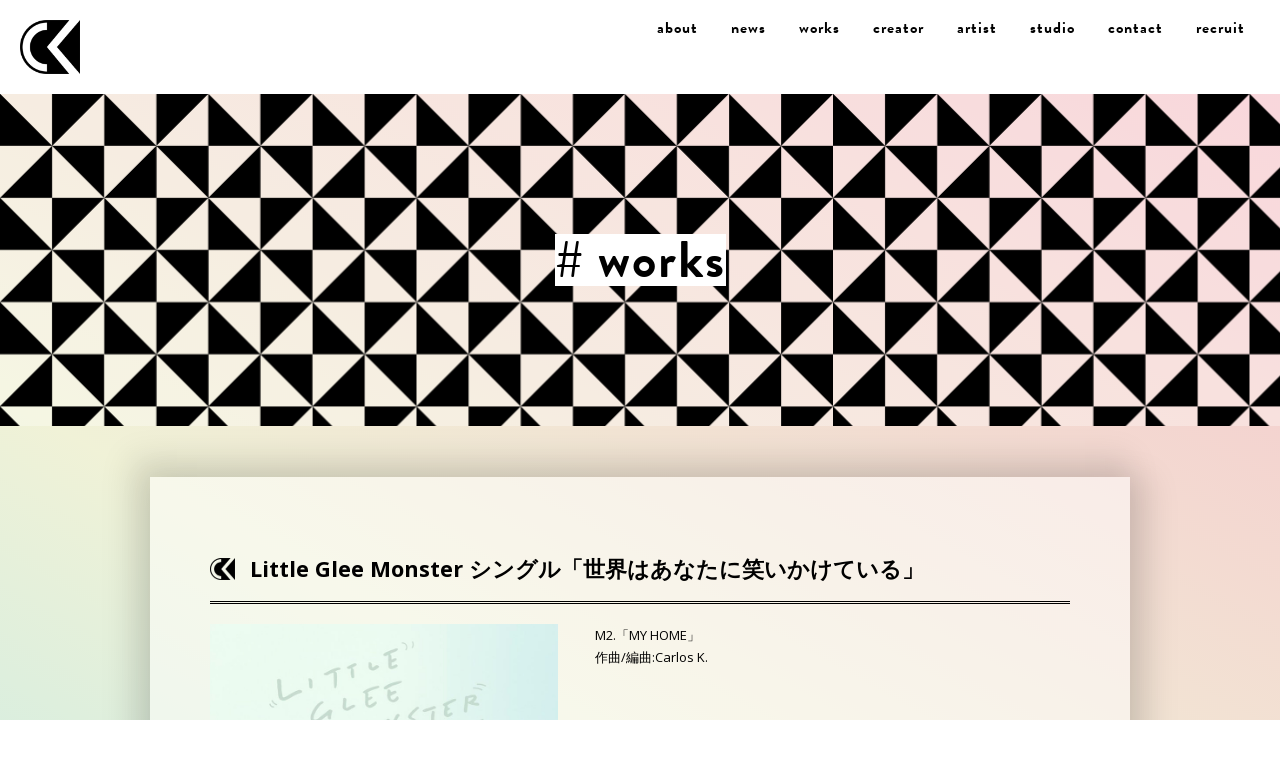

--- FILE ---
content_type: text/html; charset=UTF-8
request_url: https://ckcreative.jp/music/691/
body_size: 6055
content:
<!DOCTYPE html>
<html lang="ja">
<head>
<meta charset="UTF-8"/>
<meta http-equiv="X-UA-Compatible" content="chrome=1,IE=edge" />
<meta name="viewport" content="width=device-width">
<meta name="format-detection" content="telephone=no">
<title>Little Glee Monster シングル「世界はあなたに笑いかけている」  |  CK Holdings Inc. Official WEB</title>
<meta name="description" content="Carlos K.(カルロス・ケー)率いる音楽制作・クリエイティブチームCK Holdings公式サイト">
<meta name="keywords" content="Carlos K.,CarlosK,カルロスK,カルロスケー,カルロス・ケー">
<meta property="og:title" content="Little Glee Monster シングル「世界はあなたに笑いかけている」 | CK Holdings Inc. Official WEB" >
<meta property="og:type" content="website"/>
<meta property="og:description" content="Carlos K.(カルロス・ケー)率いる音楽制作・クリエイティブチームCK Holdings公式サイト">
<meta property="og:image" content="https://ckcreative.jp/carlos/wp-content/themes/carlosk/img/ogp.jpg" >
<meta property="og:site_name" content="CK Holdings Inc. Official WEB" >
<link rel="shortcut icon" href="https://ckcreative.jp/carlos/wp-content/themes/carlosk/img/favicon.ico">
<link rel="apple-touch-icon-precomposed" href="https://ckcreative.jp/carlos/wp-content/themes/carlosk/img/touchicon.png">

<link rel="stylesheet" href="https://use.typekit.net/lgs0kch.css">
<link rel="stylesheet" href="https://fonts.googleapis.com/css?family=Open+Sans:400,700">
<link rel="stylesheet" href="https://ckcreative.jp/carlos/wp-content/themes/carlosk/css/fontello.css">
<link rel="stylesheet" href="https://ckcreative.jp/carlos/wp-content/themes/carlosk/css/responsive.css">
<link rel="stylesheet/less" type="text/css" href="https://ckcreative.jp/carlos/wp-content/themes/carlosk/css/styles.less?20240903">
<script src="//cdnjs.cloudflare.com/ajax/libs/less.js/4.1.3/less.min.js"></script>
<script src="https://ckcreative.jp/carlos/wp-content/themes/carlosk/js/footerFixed-min.js"></script>
<script src="https://ajax.googleapis.com/ajax/libs/jquery/2.2.4/jquery.min.js"></script>
<script src="https://ckcreative.jp/carlos/wp-content/themes/carlosk/js/jquery.common.js"></script>

<meta name='robots' content='max-image-preview:large' />
<link rel="alternate" title="oEmbed (JSON)" type="application/json+oembed" href="https://ckcreative.jp/wp-json/oembed/1.0/embed?url=https%3A%2F%2Fckcreative.jp%2Fmusic%2F691%2F" />
<link rel="alternate" title="oEmbed (XML)" type="text/xml+oembed" href="https://ckcreative.jp/wp-json/oembed/1.0/embed?url=https%3A%2F%2Fckcreative.jp%2Fmusic%2F691%2F&#038;format=xml" />
<style id='wp-img-auto-sizes-contain-inline-css' type='text/css'>
img:is([sizes=auto i],[sizes^="auto," i]){contain-intrinsic-size:3000px 1500px}
/*# sourceURL=wp-img-auto-sizes-contain-inline-css */
</style>
<style id='wp-block-library-inline-css' type='text/css'>
:root{--wp-block-synced-color:#7a00df;--wp-block-synced-color--rgb:122,0,223;--wp-bound-block-color:var(--wp-block-synced-color);--wp-editor-canvas-background:#ddd;--wp-admin-theme-color:#007cba;--wp-admin-theme-color--rgb:0,124,186;--wp-admin-theme-color-darker-10:#006ba1;--wp-admin-theme-color-darker-10--rgb:0,107,160.5;--wp-admin-theme-color-darker-20:#005a87;--wp-admin-theme-color-darker-20--rgb:0,90,135;--wp-admin-border-width-focus:2px}@media (min-resolution:192dpi){:root{--wp-admin-border-width-focus:1.5px}}.wp-element-button{cursor:pointer}:root .has-very-light-gray-background-color{background-color:#eee}:root .has-very-dark-gray-background-color{background-color:#313131}:root .has-very-light-gray-color{color:#eee}:root .has-very-dark-gray-color{color:#313131}:root .has-vivid-green-cyan-to-vivid-cyan-blue-gradient-background{background:linear-gradient(135deg,#00d084,#0693e3)}:root .has-purple-crush-gradient-background{background:linear-gradient(135deg,#34e2e4,#4721fb 50%,#ab1dfe)}:root .has-hazy-dawn-gradient-background{background:linear-gradient(135deg,#faaca8,#dad0ec)}:root .has-subdued-olive-gradient-background{background:linear-gradient(135deg,#fafae1,#67a671)}:root .has-atomic-cream-gradient-background{background:linear-gradient(135deg,#fdd79a,#004a59)}:root .has-nightshade-gradient-background{background:linear-gradient(135deg,#330968,#31cdcf)}:root .has-midnight-gradient-background{background:linear-gradient(135deg,#020381,#2874fc)}:root{--wp--preset--font-size--normal:16px;--wp--preset--font-size--huge:42px}.has-regular-font-size{font-size:1em}.has-larger-font-size{font-size:2.625em}.has-normal-font-size{font-size:var(--wp--preset--font-size--normal)}.has-huge-font-size{font-size:var(--wp--preset--font-size--huge)}.has-text-align-center{text-align:center}.has-text-align-left{text-align:left}.has-text-align-right{text-align:right}.has-fit-text{white-space:nowrap!important}#end-resizable-editor-section{display:none}.aligncenter{clear:both}.items-justified-left{justify-content:flex-start}.items-justified-center{justify-content:center}.items-justified-right{justify-content:flex-end}.items-justified-space-between{justify-content:space-between}.screen-reader-text{border:0;clip-path:inset(50%);height:1px;margin:-1px;overflow:hidden;padding:0;position:absolute;width:1px;word-wrap:normal!important}.screen-reader-text:focus{background-color:#ddd;clip-path:none;color:#444;display:block;font-size:1em;height:auto;left:5px;line-height:normal;padding:15px 23px 14px;text-decoration:none;top:5px;width:auto;z-index:100000}html :where(.has-border-color){border-style:solid}html :where([style*=border-top-color]){border-top-style:solid}html :where([style*=border-right-color]){border-right-style:solid}html :where([style*=border-bottom-color]){border-bottom-style:solid}html :where([style*=border-left-color]){border-left-style:solid}html :where([style*=border-width]){border-style:solid}html :where([style*=border-top-width]){border-top-style:solid}html :where([style*=border-right-width]){border-right-style:solid}html :where([style*=border-bottom-width]){border-bottom-style:solid}html :where([style*=border-left-width]){border-left-style:solid}html :where(img[class*=wp-image-]){height:auto;max-width:100%}:where(figure){margin:0 0 1em}html :where(.is-position-sticky){--wp-admin--admin-bar--position-offset:var(--wp-admin--admin-bar--height,0px)}@media screen and (max-width:600px){html :where(.is-position-sticky){--wp-admin--admin-bar--position-offset:0px}}

/*# sourceURL=wp-block-library-inline-css */
</style><style id='global-styles-inline-css' type='text/css'>
:root{--wp--preset--aspect-ratio--square: 1;--wp--preset--aspect-ratio--4-3: 4/3;--wp--preset--aspect-ratio--3-4: 3/4;--wp--preset--aspect-ratio--3-2: 3/2;--wp--preset--aspect-ratio--2-3: 2/3;--wp--preset--aspect-ratio--16-9: 16/9;--wp--preset--aspect-ratio--9-16: 9/16;--wp--preset--color--black: #000000;--wp--preset--color--cyan-bluish-gray: #abb8c3;--wp--preset--color--white: #ffffff;--wp--preset--color--pale-pink: #f78da7;--wp--preset--color--vivid-red: #cf2e2e;--wp--preset--color--luminous-vivid-orange: #ff6900;--wp--preset--color--luminous-vivid-amber: #fcb900;--wp--preset--color--light-green-cyan: #7bdcb5;--wp--preset--color--vivid-green-cyan: #00d084;--wp--preset--color--pale-cyan-blue: #8ed1fc;--wp--preset--color--vivid-cyan-blue: #0693e3;--wp--preset--color--vivid-purple: #9b51e0;--wp--preset--gradient--vivid-cyan-blue-to-vivid-purple: linear-gradient(135deg,rgb(6,147,227) 0%,rgb(155,81,224) 100%);--wp--preset--gradient--light-green-cyan-to-vivid-green-cyan: linear-gradient(135deg,rgb(122,220,180) 0%,rgb(0,208,130) 100%);--wp--preset--gradient--luminous-vivid-amber-to-luminous-vivid-orange: linear-gradient(135deg,rgb(252,185,0) 0%,rgb(255,105,0) 100%);--wp--preset--gradient--luminous-vivid-orange-to-vivid-red: linear-gradient(135deg,rgb(255,105,0) 0%,rgb(207,46,46) 100%);--wp--preset--gradient--very-light-gray-to-cyan-bluish-gray: linear-gradient(135deg,rgb(238,238,238) 0%,rgb(169,184,195) 100%);--wp--preset--gradient--cool-to-warm-spectrum: linear-gradient(135deg,rgb(74,234,220) 0%,rgb(151,120,209) 20%,rgb(207,42,186) 40%,rgb(238,44,130) 60%,rgb(251,105,98) 80%,rgb(254,248,76) 100%);--wp--preset--gradient--blush-light-purple: linear-gradient(135deg,rgb(255,206,236) 0%,rgb(152,150,240) 100%);--wp--preset--gradient--blush-bordeaux: linear-gradient(135deg,rgb(254,205,165) 0%,rgb(254,45,45) 50%,rgb(107,0,62) 100%);--wp--preset--gradient--luminous-dusk: linear-gradient(135deg,rgb(255,203,112) 0%,rgb(199,81,192) 50%,rgb(65,88,208) 100%);--wp--preset--gradient--pale-ocean: linear-gradient(135deg,rgb(255,245,203) 0%,rgb(182,227,212) 50%,rgb(51,167,181) 100%);--wp--preset--gradient--electric-grass: linear-gradient(135deg,rgb(202,248,128) 0%,rgb(113,206,126) 100%);--wp--preset--gradient--midnight: linear-gradient(135deg,rgb(2,3,129) 0%,rgb(40,116,252) 100%);--wp--preset--font-size--small: 13px;--wp--preset--font-size--medium: 20px;--wp--preset--font-size--large: 36px;--wp--preset--font-size--x-large: 42px;--wp--preset--spacing--20: 0.44rem;--wp--preset--spacing--30: 0.67rem;--wp--preset--spacing--40: 1rem;--wp--preset--spacing--50: 1.5rem;--wp--preset--spacing--60: 2.25rem;--wp--preset--spacing--70: 3.38rem;--wp--preset--spacing--80: 5.06rem;--wp--preset--shadow--natural: 6px 6px 9px rgba(0, 0, 0, 0.2);--wp--preset--shadow--deep: 12px 12px 50px rgba(0, 0, 0, 0.4);--wp--preset--shadow--sharp: 6px 6px 0px rgba(0, 0, 0, 0.2);--wp--preset--shadow--outlined: 6px 6px 0px -3px rgb(255, 255, 255), 6px 6px rgb(0, 0, 0);--wp--preset--shadow--crisp: 6px 6px 0px rgb(0, 0, 0);}:where(.is-layout-flex){gap: 0.5em;}:where(.is-layout-grid){gap: 0.5em;}body .is-layout-flex{display: flex;}.is-layout-flex{flex-wrap: wrap;align-items: center;}.is-layout-flex > :is(*, div){margin: 0;}body .is-layout-grid{display: grid;}.is-layout-grid > :is(*, div){margin: 0;}:where(.wp-block-columns.is-layout-flex){gap: 2em;}:where(.wp-block-columns.is-layout-grid){gap: 2em;}:where(.wp-block-post-template.is-layout-flex){gap: 1.25em;}:where(.wp-block-post-template.is-layout-grid){gap: 1.25em;}.has-black-color{color: var(--wp--preset--color--black) !important;}.has-cyan-bluish-gray-color{color: var(--wp--preset--color--cyan-bluish-gray) !important;}.has-white-color{color: var(--wp--preset--color--white) !important;}.has-pale-pink-color{color: var(--wp--preset--color--pale-pink) !important;}.has-vivid-red-color{color: var(--wp--preset--color--vivid-red) !important;}.has-luminous-vivid-orange-color{color: var(--wp--preset--color--luminous-vivid-orange) !important;}.has-luminous-vivid-amber-color{color: var(--wp--preset--color--luminous-vivid-amber) !important;}.has-light-green-cyan-color{color: var(--wp--preset--color--light-green-cyan) !important;}.has-vivid-green-cyan-color{color: var(--wp--preset--color--vivid-green-cyan) !important;}.has-pale-cyan-blue-color{color: var(--wp--preset--color--pale-cyan-blue) !important;}.has-vivid-cyan-blue-color{color: var(--wp--preset--color--vivid-cyan-blue) !important;}.has-vivid-purple-color{color: var(--wp--preset--color--vivid-purple) !important;}.has-black-background-color{background-color: var(--wp--preset--color--black) !important;}.has-cyan-bluish-gray-background-color{background-color: var(--wp--preset--color--cyan-bluish-gray) !important;}.has-white-background-color{background-color: var(--wp--preset--color--white) !important;}.has-pale-pink-background-color{background-color: var(--wp--preset--color--pale-pink) !important;}.has-vivid-red-background-color{background-color: var(--wp--preset--color--vivid-red) !important;}.has-luminous-vivid-orange-background-color{background-color: var(--wp--preset--color--luminous-vivid-orange) !important;}.has-luminous-vivid-amber-background-color{background-color: var(--wp--preset--color--luminous-vivid-amber) !important;}.has-light-green-cyan-background-color{background-color: var(--wp--preset--color--light-green-cyan) !important;}.has-vivid-green-cyan-background-color{background-color: var(--wp--preset--color--vivid-green-cyan) !important;}.has-pale-cyan-blue-background-color{background-color: var(--wp--preset--color--pale-cyan-blue) !important;}.has-vivid-cyan-blue-background-color{background-color: var(--wp--preset--color--vivid-cyan-blue) !important;}.has-vivid-purple-background-color{background-color: var(--wp--preset--color--vivid-purple) !important;}.has-black-border-color{border-color: var(--wp--preset--color--black) !important;}.has-cyan-bluish-gray-border-color{border-color: var(--wp--preset--color--cyan-bluish-gray) !important;}.has-white-border-color{border-color: var(--wp--preset--color--white) !important;}.has-pale-pink-border-color{border-color: var(--wp--preset--color--pale-pink) !important;}.has-vivid-red-border-color{border-color: var(--wp--preset--color--vivid-red) !important;}.has-luminous-vivid-orange-border-color{border-color: var(--wp--preset--color--luminous-vivid-orange) !important;}.has-luminous-vivid-amber-border-color{border-color: var(--wp--preset--color--luminous-vivid-amber) !important;}.has-light-green-cyan-border-color{border-color: var(--wp--preset--color--light-green-cyan) !important;}.has-vivid-green-cyan-border-color{border-color: var(--wp--preset--color--vivid-green-cyan) !important;}.has-pale-cyan-blue-border-color{border-color: var(--wp--preset--color--pale-cyan-blue) !important;}.has-vivid-cyan-blue-border-color{border-color: var(--wp--preset--color--vivid-cyan-blue) !important;}.has-vivid-purple-border-color{border-color: var(--wp--preset--color--vivid-purple) !important;}.has-vivid-cyan-blue-to-vivid-purple-gradient-background{background: var(--wp--preset--gradient--vivid-cyan-blue-to-vivid-purple) !important;}.has-light-green-cyan-to-vivid-green-cyan-gradient-background{background: var(--wp--preset--gradient--light-green-cyan-to-vivid-green-cyan) !important;}.has-luminous-vivid-amber-to-luminous-vivid-orange-gradient-background{background: var(--wp--preset--gradient--luminous-vivid-amber-to-luminous-vivid-orange) !important;}.has-luminous-vivid-orange-to-vivid-red-gradient-background{background: var(--wp--preset--gradient--luminous-vivid-orange-to-vivid-red) !important;}.has-very-light-gray-to-cyan-bluish-gray-gradient-background{background: var(--wp--preset--gradient--very-light-gray-to-cyan-bluish-gray) !important;}.has-cool-to-warm-spectrum-gradient-background{background: var(--wp--preset--gradient--cool-to-warm-spectrum) !important;}.has-blush-light-purple-gradient-background{background: var(--wp--preset--gradient--blush-light-purple) !important;}.has-blush-bordeaux-gradient-background{background: var(--wp--preset--gradient--blush-bordeaux) !important;}.has-luminous-dusk-gradient-background{background: var(--wp--preset--gradient--luminous-dusk) !important;}.has-pale-ocean-gradient-background{background: var(--wp--preset--gradient--pale-ocean) !important;}.has-electric-grass-gradient-background{background: var(--wp--preset--gradient--electric-grass) !important;}.has-midnight-gradient-background{background: var(--wp--preset--gradient--midnight) !important;}.has-small-font-size{font-size: var(--wp--preset--font-size--small) !important;}.has-medium-font-size{font-size: var(--wp--preset--font-size--medium) !important;}.has-large-font-size{font-size: var(--wp--preset--font-size--large) !important;}.has-x-large-font-size{font-size: var(--wp--preset--font-size--x-large) !important;}
/*# sourceURL=global-styles-inline-css */
</style>

<style id='classic-theme-styles-inline-css' type='text/css'>
/*! This file is auto-generated */
.wp-block-button__link{color:#fff;background-color:#32373c;border-radius:9999px;box-shadow:none;text-decoration:none;padding:calc(.667em + 2px) calc(1.333em + 2px);font-size:1.125em}.wp-block-file__button{background:#32373c;color:#fff;text-decoration:none}
/*# sourceURL=/wp-includes/css/classic-themes.min.css */
</style>
<link rel='stylesheet' id='contact-form-7-css' href='https://ckcreative.jp/carlos/wp-content/plugins/contact-form-7/includes/css/styles.css?ver=6.1.4' type='text/css' media='all' />
<link rel="https://api.w.org/" href="https://ckcreative.jp/wp-json/" /><link rel="alternate" title="JSON" type="application/json" href="https://ckcreative.jp/wp-json/wp/v2/posts/691" /><link rel="canonical" href="https://ckcreative.jp/music/691/" />
<link rel='shortlink' href='https://ckcreative.jp/?p=691' />
</head>

<body class="wp-singular post-template-default single single-post postid-691 single-format-standard wp-theme-carlosk">

<header id="header" class="cf">
	<h1><a href="https://ckcreative.jp"><img src="https://ckcreative.jp/carlos/wp-content/themes/carlosk/img/logo.png" alt="CK CREATIVE"></a></h1>
	<nav class="mainnav pc">
		<ul class="wf">
			<li><a href="https://ckcreative.jp/about">about</a></li>
			<li><a href="https://ckcreative.jp/news">news</a></li>
			<li><a href="https://ckcreative.jp/music">works</a></li>
			<li><a href="https://ckcreative.jp/creator">creator</a></li>
			<li><a href="https://ckcreative.jp/artist">artist</a></li>
			<li><a href="https://ckcreative.jp/studio">studio</a></li>
			<li><a href="https://ckcreative.jp/contact">contact</a></li>
			<li><a href="https://ckcreative.jp/recruit">recruit</a></li>
		</ul>
	</nav>
</header>

<button id="menubtn" class="btn sp"></button>
<div id="spnav">
	<nav>
		<ul class="wf">
			<li><a href="https://ckcreative.jp">home</a></li>
			<li><a href="https://ckcreative.jp/about">about</a></li>
			<li><a href="https://ckcreative.jp/news">news</a></li>
			<li><a href="https://ckcreative.jp/music">works</a></li>
			<li><a href="https://ckcreative.jp/creator">creator</a></li>
			<li><a href="https://ckcreative.jp/artist">artist</a></li>
			<li><a href="https://ckcreative.jp/studio">studio</a></li>
			<li><a href="https://ckcreative.jp/contact">contact</a></li>
			<li><a href="https://ckcreative.jp/recruit">recruit</a></li>
		</ul>
	</nav>
</div><!-- END#spnav -->


<div id="layer">
<section class="pagetitle" id="works-h2">
	<h2 class="wf"># works</h2>
</section>

<main id="main">
	<div class="container">
		<div class="pagebody">
						<article>
				<h3>Little Glee Monster シングル「世界はあなたに笑いかけている」</h3>
				<div class="row gutters">
					<div class="col span_5 spmb">
						<img width="800" height="800" src="https://ckcreative.jp/carlos/wp-content/uploads/2018/08/lgm.jpg" class="attachment- size- wp-post-image" alt="" decoding="async" fetchpriority="high" srcset="https://ckcreative.jp/carlos/wp-content/uploads/2018/08/lgm.jpg 800w, https://ckcreative.jp/carlos/wp-content/uploads/2018/08/lgm-320x320.jpg 320w, https://ckcreative.jp/carlos/wp-content/uploads/2018/08/lgm-640x640.jpg 640w, https://ckcreative.jp/carlos/wp-content/uploads/2018/08/lgm-768x768.jpg 768w" sizes="(max-width: 800px) 100vw, 800px" />					</div><!-- END.span_5 -->
					<div class="col span_7 rightbox">
						<div class="postbody">
							<p>M2.「MY HOME」<br />
作曲/編曲:Carlos K.</p>
						</div><!-- END.postbody -->
					</div><!-- END.span_7 -->
				</div><!-- END.row -->
			</article>

						
			<div class="pagenation backtolist cf wf">
				<a href="https://ckcreative.jp/music"><div># back</div></a>
			</div><!-- END.pagenation -->

		</div><!-- END.pagebody -->
	</div><!-- END.container -->
</main>

<footer id="footer">
	<div class="container">
		<nav class="footnav pc">
			<ul class="wf">
				<li><a href="https://ckcreative.jp">home</a></li>
				<li><a href="https://ckcreative.jp/about">about</a></li>
				<li><a href="https://ckcreative.jp/news">news</a></li>
				<li><a href="https://ckcreative.jp/music">works</a></li>
				<li><a href="https://ckcreative.jp/creator">creator</a></li>
				<li><a href="https://ckcreative.jp/artist">artist</a></li>
				<li><a href="https://ckcreative.jp/studio">studio</a></li>
				<li><a href="https://ckcreative.jp/contact">contact</a></li>
				<li><a href="https://ckcreative.jp/recruit">recruit</a></li>
			</ul>
		</nav>
		<small class="wf">
			Copyright &copy; CK Holdings Inc. All Rights Reserved.
		</small>
	</div><!-- END.container -->
</footer>

</div><!-- END#layer -->

<script type="speculationrules">
{"prefetch":[{"source":"document","where":{"and":[{"href_matches":"/*"},{"not":{"href_matches":["/carlos/wp-*.php","/carlos/wp-admin/*","/carlos/wp-content/uploads/*","/carlos/wp-content/*","/carlos/wp-content/plugins/*","/carlos/wp-content/themes/carlosk/*","/*\\?(.+)"]}},{"not":{"selector_matches":"a[rel~=\"nofollow\"]"}},{"not":{"selector_matches":".no-prefetch, .no-prefetch a"}}]},"eagerness":"conservative"}]}
</script>
<script type="text/javascript" src="https://ckcreative.jp/carlos/wp-includes/js/dist/hooks.min.js?ver=dd5603f07f9220ed27f1" id="wp-hooks-js"></script>
<script type="text/javascript" src="https://ckcreative.jp/carlos/wp-includes/js/dist/i18n.min.js?ver=c26c3dc7bed366793375" id="wp-i18n-js"></script>
<script type="text/javascript" id="wp-i18n-js-after">
/* <![CDATA[ */
wp.i18n.setLocaleData( { 'text direction\u0004ltr': [ 'ltr' ] } );
//# sourceURL=wp-i18n-js-after
/* ]]> */
</script>
<script type="text/javascript" src="https://ckcreative.jp/carlos/wp-content/plugins/contact-form-7/includes/swv/js/index.js?ver=6.1.4" id="swv-js"></script>
<script type="text/javascript" id="contact-form-7-js-translations">
/* <![CDATA[ */
( function( domain, translations ) {
	var localeData = translations.locale_data[ domain ] || translations.locale_data.messages;
	localeData[""].domain = domain;
	wp.i18n.setLocaleData( localeData, domain );
} )( "contact-form-7", {"translation-revision-date":"2025-11-30 08:12:23+0000","generator":"GlotPress\/4.0.3","domain":"messages","locale_data":{"messages":{"":{"domain":"messages","plural-forms":"nplurals=1; plural=0;","lang":"ja_JP"},"This contact form is placed in the wrong place.":["\u3053\u306e\u30b3\u30f3\u30bf\u30af\u30c8\u30d5\u30a9\u30fc\u30e0\u306f\u9593\u9055\u3063\u305f\u4f4d\u7f6e\u306b\u7f6e\u304b\u308c\u3066\u3044\u307e\u3059\u3002"],"Error:":["\u30a8\u30e9\u30fc:"]}},"comment":{"reference":"includes\/js\/index.js"}} );
//# sourceURL=contact-form-7-js-translations
/* ]]> */
</script>
<script type="text/javascript" id="contact-form-7-js-before">
/* <![CDATA[ */
var wpcf7 = {
    "api": {
        "root": "https:\/\/ckcreative.jp\/wp-json\/",
        "namespace": "contact-form-7\/v1"
    }
};
//# sourceURL=contact-form-7-js-before
/* ]]> */
</script>
<script type="text/javascript" src="https://ckcreative.jp/carlos/wp-content/plugins/contact-form-7/includes/js/index.js?ver=6.1.4" id="contact-form-7-js"></script>
<script type="text/javascript" src="https://www.google.com/recaptcha/api.js?render=6Lf8TwEVAAAAAABYqGqg5kxMkEmUGhV3iPmSc9le&amp;ver=3.0" id="google-recaptcha-js"></script>
<script type="text/javascript" src="https://ckcreative.jp/carlos/wp-includes/js/dist/vendor/wp-polyfill.min.js?ver=3.15.0" id="wp-polyfill-js"></script>
<script type="text/javascript" id="wpcf7-recaptcha-js-before">
/* <![CDATA[ */
var wpcf7_recaptcha = {
    "sitekey": "6Lf8TwEVAAAAAABYqGqg5kxMkEmUGhV3iPmSc9le",
    "actions": {
        "homepage": "homepage",
        "contactform": "contactform"
    }
};
//# sourceURL=wpcf7-recaptcha-js-before
/* ]]> */
</script>
<script type="text/javascript" src="https://ckcreative.jp/carlos/wp-content/plugins/contact-form-7/modules/recaptcha/index.js?ver=6.1.4" id="wpcf7-recaptcha-js"></script>
</body>
</html>

--- FILE ---
content_type: text/html; charset=utf-8
request_url: https://www.google.com/recaptcha/api2/anchor?ar=1&k=6Lf8TwEVAAAAAABYqGqg5kxMkEmUGhV3iPmSc9le&co=aHR0cHM6Ly9ja2NyZWF0aXZlLmpwOjQ0Mw..&hl=en&v=N67nZn4AqZkNcbeMu4prBgzg&size=invisible&anchor-ms=20000&execute-ms=30000&cb=qkquer7qazd6
body_size: 48713
content:
<!DOCTYPE HTML><html dir="ltr" lang="en"><head><meta http-equiv="Content-Type" content="text/html; charset=UTF-8">
<meta http-equiv="X-UA-Compatible" content="IE=edge">
<title>reCAPTCHA</title>
<style type="text/css">
/* cyrillic-ext */
@font-face {
  font-family: 'Roboto';
  font-style: normal;
  font-weight: 400;
  font-stretch: 100%;
  src: url(//fonts.gstatic.com/s/roboto/v48/KFO7CnqEu92Fr1ME7kSn66aGLdTylUAMa3GUBHMdazTgWw.woff2) format('woff2');
  unicode-range: U+0460-052F, U+1C80-1C8A, U+20B4, U+2DE0-2DFF, U+A640-A69F, U+FE2E-FE2F;
}
/* cyrillic */
@font-face {
  font-family: 'Roboto';
  font-style: normal;
  font-weight: 400;
  font-stretch: 100%;
  src: url(//fonts.gstatic.com/s/roboto/v48/KFO7CnqEu92Fr1ME7kSn66aGLdTylUAMa3iUBHMdazTgWw.woff2) format('woff2');
  unicode-range: U+0301, U+0400-045F, U+0490-0491, U+04B0-04B1, U+2116;
}
/* greek-ext */
@font-face {
  font-family: 'Roboto';
  font-style: normal;
  font-weight: 400;
  font-stretch: 100%;
  src: url(//fonts.gstatic.com/s/roboto/v48/KFO7CnqEu92Fr1ME7kSn66aGLdTylUAMa3CUBHMdazTgWw.woff2) format('woff2');
  unicode-range: U+1F00-1FFF;
}
/* greek */
@font-face {
  font-family: 'Roboto';
  font-style: normal;
  font-weight: 400;
  font-stretch: 100%;
  src: url(//fonts.gstatic.com/s/roboto/v48/KFO7CnqEu92Fr1ME7kSn66aGLdTylUAMa3-UBHMdazTgWw.woff2) format('woff2');
  unicode-range: U+0370-0377, U+037A-037F, U+0384-038A, U+038C, U+038E-03A1, U+03A3-03FF;
}
/* math */
@font-face {
  font-family: 'Roboto';
  font-style: normal;
  font-weight: 400;
  font-stretch: 100%;
  src: url(//fonts.gstatic.com/s/roboto/v48/KFO7CnqEu92Fr1ME7kSn66aGLdTylUAMawCUBHMdazTgWw.woff2) format('woff2');
  unicode-range: U+0302-0303, U+0305, U+0307-0308, U+0310, U+0312, U+0315, U+031A, U+0326-0327, U+032C, U+032F-0330, U+0332-0333, U+0338, U+033A, U+0346, U+034D, U+0391-03A1, U+03A3-03A9, U+03B1-03C9, U+03D1, U+03D5-03D6, U+03F0-03F1, U+03F4-03F5, U+2016-2017, U+2034-2038, U+203C, U+2040, U+2043, U+2047, U+2050, U+2057, U+205F, U+2070-2071, U+2074-208E, U+2090-209C, U+20D0-20DC, U+20E1, U+20E5-20EF, U+2100-2112, U+2114-2115, U+2117-2121, U+2123-214F, U+2190, U+2192, U+2194-21AE, U+21B0-21E5, U+21F1-21F2, U+21F4-2211, U+2213-2214, U+2216-22FF, U+2308-230B, U+2310, U+2319, U+231C-2321, U+2336-237A, U+237C, U+2395, U+239B-23B7, U+23D0, U+23DC-23E1, U+2474-2475, U+25AF, U+25B3, U+25B7, U+25BD, U+25C1, U+25CA, U+25CC, U+25FB, U+266D-266F, U+27C0-27FF, U+2900-2AFF, U+2B0E-2B11, U+2B30-2B4C, U+2BFE, U+3030, U+FF5B, U+FF5D, U+1D400-1D7FF, U+1EE00-1EEFF;
}
/* symbols */
@font-face {
  font-family: 'Roboto';
  font-style: normal;
  font-weight: 400;
  font-stretch: 100%;
  src: url(//fonts.gstatic.com/s/roboto/v48/KFO7CnqEu92Fr1ME7kSn66aGLdTylUAMaxKUBHMdazTgWw.woff2) format('woff2');
  unicode-range: U+0001-000C, U+000E-001F, U+007F-009F, U+20DD-20E0, U+20E2-20E4, U+2150-218F, U+2190, U+2192, U+2194-2199, U+21AF, U+21E6-21F0, U+21F3, U+2218-2219, U+2299, U+22C4-22C6, U+2300-243F, U+2440-244A, U+2460-24FF, U+25A0-27BF, U+2800-28FF, U+2921-2922, U+2981, U+29BF, U+29EB, U+2B00-2BFF, U+4DC0-4DFF, U+FFF9-FFFB, U+10140-1018E, U+10190-1019C, U+101A0, U+101D0-101FD, U+102E0-102FB, U+10E60-10E7E, U+1D2C0-1D2D3, U+1D2E0-1D37F, U+1F000-1F0FF, U+1F100-1F1AD, U+1F1E6-1F1FF, U+1F30D-1F30F, U+1F315, U+1F31C, U+1F31E, U+1F320-1F32C, U+1F336, U+1F378, U+1F37D, U+1F382, U+1F393-1F39F, U+1F3A7-1F3A8, U+1F3AC-1F3AF, U+1F3C2, U+1F3C4-1F3C6, U+1F3CA-1F3CE, U+1F3D4-1F3E0, U+1F3ED, U+1F3F1-1F3F3, U+1F3F5-1F3F7, U+1F408, U+1F415, U+1F41F, U+1F426, U+1F43F, U+1F441-1F442, U+1F444, U+1F446-1F449, U+1F44C-1F44E, U+1F453, U+1F46A, U+1F47D, U+1F4A3, U+1F4B0, U+1F4B3, U+1F4B9, U+1F4BB, U+1F4BF, U+1F4C8-1F4CB, U+1F4D6, U+1F4DA, U+1F4DF, U+1F4E3-1F4E6, U+1F4EA-1F4ED, U+1F4F7, U+1F4F9-1F4FB, U+1F4FD-1F4FE, U+1F503, U+1F507-1F50B, U+1F50D, U+1F512-1F513, U+1F53E-1F54A, U+1F54F-1F5FA, U+1F610, U+1F650-1F67F, U+1F687, U+1F68D, U+1F691, U+1F694, U+1F698, U+1F6AD, U+1F6B2, U+1F6B9-1F6BA, U+1F6BC, U+1F6C6-1F6CF, U+1F6D3-1F6D7, U+1F6E0-1F6EA, U+1F6F0-1F6F3, U+1F6F7-1F6FC, U+1F700-1F7FF, U+1F800-1F80B, U+1F810-1F847, U+1F850-1F859, U+1F860-1F887, U+1F890-1F8AD, U+1F8B0-1F8BB, U+1F8C0-1F8C1, U+1F900-1F90B, U+1F93B, U+1F946, U+1F984, U+1F996, U+1F9E9, U+1FA00-1FA6F, U+1FA70-1FA7C, U+1FA80-1FA89, U+1FA8F-1FAC6, U+1FACE-1FADC, U+1FADF-1FAE9, U+1FAF0-1FAF8, U+1FB00-1FBFF;
}
/* vietnamese */
@font-face {
  font-family: 'Roboto';
  font-style: normal;
  font-weight: 400;
  font-stretch: 100%;
  src: url(//fonts.gstatic.com/s/roboto/v48/KFO7CnqEu92Fr1ME7kSn66aGLdTylUAMa3OUBHMdazTgWw.woff2) format('woff2');
  unicode-range: U+0102-0103, U+0110-0111, U+0128-0129, U+0168-0169, U+01A0-01A1, U+01AF-01B0, U+0300-0301, U+0303-0304, U+0308-0309, U+0323, U+0329, U+1EA0-1EF9, U+20AB;
}
/* latin-ext */
@font-face {
  font-family: 'Roboto';
  font-style: normal;
  font-weight: 400;
  font-stretch: 100%;
  src: url(//fonts.gstatic.com/s/roboto/v48/KFO7CnqEu92Fr1ME7kSn66aGLdTylUAMa3KUBHMdazTgWw.woff2) format('woff2');
  unicode-range: U+0100-02BA, U+02BD-02C5, U+02C7-02CC, U+02CE-02D7, U+02DD-02FF, U+0304, U+0308, U+0329, U+1D00-1DBF, U+1E00-1E9F, U+1EF2-1EFF, U+2020, U+20A0-20AB, U+20AD-20C0, U+2113, U+2C60-2C7F, U+A720-A7FF;
}
/* latin */
@font-face {
  font-family: 'Roboto';
  font-style: normal;
  font-weight: 400;
  font-stretch: 100%;
  src: url(//fonts.gstatic.com/s/roboto/v48/KFO7CnqEu92Fr1ME7kSn66aGLdTylUAMa3yUBHMdazQ.woff2) format('woff2');
  unicode-range: U+0000-00FF, U+0131, U+0152-0153, U+02BB-02BC, U+02C6, U+02DA, U+02DC, U+0304, U+0308, U+0329, U+2000-206F, U+20AC, U+2122, U+2191, U+2193, U+2212, U+2215, U+FEFF, U+FFFD;
}
/* cyrillic-ext */
@font-face {
  font-family: 'Roboto';
  font-style: normal;
  font-weight: 500;
  font-stretch: 100%;
  src: url(//fonts.gstatic.com/s/roboto/v48/KFO7CnqEu92Fr1ME7kSn66aGLdTylUAMa3GUBHMdazTgWw.woff2) format('woff2');
  unicode-range: U+0460-052F, U+1C80-1C8A, U+20B4, U+2DE0-2DFF, U+A640-A69F, U+FE2E-FE2F;
}
/* cyrillic */
@font-face {
  font-family: 'Roboto';
  font-style: normal;
  font-weight: 500;
  font-stretch: 100%;
  src: url(//fonts.gstatic.com/s/roboto/v48/KFO7CnqEu92Fr1ME7kSn66aGLdTylUAMa3iUBHMdazTgWw.woff2) format('woff2');
  unicode-range: U+0301, U+0400-045F, U+0490-0491, U+04B0-04B1, U+2116;
}
/* greek-ext */
@font-face {
  font-family: 'Roboto';
  font-style: normal;
  font-weight: 500;
  font-stretch: 100%;
  src: url(//fonts.gstatic.com/s/roboto/v48/KFO7CnqEu92Fr1ME7kSn66aGLdTylUAMa3CUBHMdazTgWw.woff2) format('woff2');
  unicode-range: U+1F00-1FFF;
}
/* greek */
@font-face {
  font-family: 'Roboto';
  font-style: normal;
  font-weight: 500;
  font-stretch: 100%;
  src: url(//fonts.gstatic.com/s/roboto/v48/KFO7CnqEu92Fr1ME7kSn66aGLdTylUAMa3-UBHMdazTgWw.woff2) format('woff2');
  unicode-range: U+0370-0377, U+037A-037F, U+0384-038A, U+038C, U+038E-03A1, U+03A3-03FF;
}
/* math */
@font-face {
  font-family: 'Roboto';
  font-style: normal;
  font-weight: 500;
  font-stretch: 100%;
  src: url(//fonts.gstatic.com/s/roboto/v48/KFO7CnqEu92Fr1ME7kSn66aGLdTylUAMawCUBHMdazTgWw.woff2) format('woff2');
  unicode-range: U+0302-0303, U+0305, U+0307-0308, U+0310, U+0312, U+0315, U+031A, U+0326-0327, U+032C, U+032F-0330, U+0332-0333, U+0338, U+033A, U+0346, U+034D, U+0391-03A1, U+03A3-03A9, U+03B1-03C9, U+03D1, U+03D5-03D6, U+03F0-03F1, U+03F4-03F5, U+2016-2017, U+2034-2038, U+203C, U+2040, U+2043, U+2047, U+2050, U+2057, U+205F, U+2070-2071, U+2074-208E, U+2090-209C, U+20D0-20DC, U+20E1, U+20E5-20EF, U+2100-2112, U+2114-2115, U+2117-2121, U+2123-214F, U+2190, U+2192, U+2194-21AE, U+21B0-21E5, U+21F1-21F2, U+21F4-2211, U+2213-2214, U+2216-22FF, U+2308-230B, U+2310, U+2319, U+231C-2321, U+2336-237A, U+237C, U+2395, U+239B-23B7, U+23D0, U+23DC-23E1, U+2474-2475, U+25AF, U+25B3, U+25B7, U+25BD, U+25C1, U+25CA, U+25CC, U+25FB, U+266D-266F, U+27C0-27FF, U+2900-2AFF, U+2B0E-2B11, U+2B30-2B4C, U+2BFE, U+3030, U+FF5B, U+FF5D, U+1D400-1D7FF, U+1EE00-1EEFF;
}
/* symbols */
@font-face {
  font-family: 'Roboto';
  font-style: normal;
  font-weight: 500;
  font-stretch: 100%;
  src: url(//fonts.gstatic.com/s/roboto/v48/KFO7CnqEu92Fr1ME7kSn66aGLdTylUAMaxKUBHMdazTgWw.woff2) format('woff2');
  unicode-range: U+0001-000C, U+000E-001F, U+007F-009F, U+20DD-20E0, U+20E2-20E4, U+2150-218F, U+2190, U+2192, U+2194-2199, U+21AF, U+21E6-21F0, U+21F3, U+2218-2219, U+2299, U+22C4-22C6, U+2300-243F, U+2440-244A, U+2460-24FF, U+25A0-27BF, U+2800-28FF, U+2921-2922, U+2981, U+29BF, U+29EB, U+2B00-2BFF, U+4DC0-4DFF, U+FFF9-FFFB, U+10140-1018E, U+10190-1019C, U+101A0, U+101D0-101FD, U+102E0-102FB, U+10E60-10E7E, U+1D2C0-1D2D3, U+1D2E0-1D37F, U+1F000-1F0FF, U+1F100-1F1AD, U+1F1E6-1F1FF, U+1F30D-1F30F, U+1F315, U+1F31C, U+1F31E, U+1F320-1F32C, U+1F336, U+1F378, U+1F37D, U+1F382, U+1F393-1F39F, U+1F3A7-1F3A8, U+1F3AC-1F3AF, U+1F3C2, U+1F3C4-1F3C6, U+1F3CA-1F3CE, U+1F3D4-1F3E0, U+1F3ED, U+1F3F1-1F3F3, U+1F3F5-1F3F7, U+1F408, U+1F415, U+1F41F, U+1F426, U+1F43F, U+1F441-1F442, U+1F444, U+1F446-1F449, U+1F44C-1F44E, U+1F453, U+1F46A, U+1F47D, U+1F4A3, U+1F4B0, U+1F4B3, U+1F4B9, U+1F4BB, U+1F4BF, U+1F4C8-1F4CB, U+1F4D6, U+1F4DA, U+1F4DF, U+1F4E3-1F4E6, U+1F4EA-1F4ED, U+1F4F7, U+1F4F9-1F4FB, U+1F4FD-1F4FE, U+1F503, U+1F507-1F50B, U+1F50D, U+1F512-1F513, U+1F53E-1F54A, U+1F54F-1F5FA, U+1F610, U+1F650-1F67F, U+1F687, U+1F68D, U+1F691, U+1F694, U+1F698, U+1F6AD, U+1F6B2, U+1F6B9-1F6BA, U+1F6BC, U+1F6C6-1F6CF, U+1F6D3-1F6D7, U+1F6E0-1F6EA, U+1F6F0-1F6F3, U+1F6F7-1F6FC, U+1F700-1F7FF, U+1F800-1F80B, U+1F810-1F847, U+1F850-1F859, U+1F860-1F887, U+1F890-1F8AD, U+1F8B0-1F8BB, U+1F8C0-1F8C1, U+1F900-1F90B, U+1F93B, U+1F946, U+1F984, U+1F996, U+1F9E9, U+1FA00-1FA6F, U+1FA70-1FA7C, U+1FA80-1FA89, U+1FA8F-1FAC6, U+1FACE-1FADC, U+1FADF-1FAE9, U+1FAF0-1FAF8, U+1FB00-1FBFF;
}
/* vietnamese */
@font-face {
  font-family: 'Roboto';
  font-style: normal;
  font-weight: 500;
  font-stretch: 100%;
  src: url(//fonts.gstatic.com/s/roboto/v48/KFO7CnqEu92Fr1ME7kSn66aGLdTylUAMa3OUBHMdazTgWw.woff2) format('woff2');
  unicode-range: U+0102-0103, U+0110-0111, U+0128-0129, U+0168-0169, U+01A0-01A1, U+01AF-01B0, U+0300-0301, U+0303-0304, U+0308-0309, U+0323, U+0329, U+1EA0-1EF9, U+20AB;
}
/* latin-ext */
@font-face {
  font-family: 'Roboto';
  font-style: normal;
  font-weight: 500;
  font-stretch: 100%;
  src: url(//fonts.gstatic.com/s/roboto/v48/KFO7CnqEu92Fr1ME7kSn66aGLdTylUAMa3KUBHMdazTgWw.woff2) format('woff2');
  unicode-range: U+0100-02BA, U+02BD-02C5, U+02C7-02CC, U+02CE-02D7, U+02DD-02FF, U+0304, U+0308, U+0329, U+1D00-1DBF, U+1E00-1E9F, U+1EF2-1EFF, U+2020, U+20A0-20AB, U+20AD-20C0, U+2113, U+2C60-2C7F, U+A720-A7FF;
}
/* latin */
@font-face {
  font-family: 'Roboto';
  font-style: normal;
  font-weight: 500;
  font-stretch: 100%;
  src: url(//fonts.gstatic.com/s/roboto/v48/KFO7CnqEu92Fr1ME7kSn66aGLdTylUAMa3yUBHMdazQ.woff2) format('woff2');
  unicode-range: U+0000-00FF, U+0131, U+0152-0153, U+02BB-02BC, U+02C6, U+02DA, U+02DC, U+0304, U+0308, U+0329, U+2000-206F, U+20AC, U+2122, U+2191, U+2193, U+2212, U+2215, U+FEFF, U+FFFD;
}
/* cyrillic-ext */
@font-face {
  font-family: 'Roboto';
  font-style: normal;
  font-weight: 900;
  font-stretch: 100%;
  src: url(//fonts.gstatic.com/s/roboto/v48/KFO7CnqEu92Fr1ME7kSn66aGLdTylUAMa3GUBHMdazTgWw.woff2) format('woff2');
  unicode-range: U+0460-052F, U+1C80-1C8A, U+20B4, U+2DE0-2DFF, U+A640-A69F, U+FE2E-FE2F;
}
/* cyrillic */
@font-face {
  font-family: 'Roboto';
  font-style: normal;
  font-weight: 900;
  font-stretch: 100%;
  src: url(//fonts.gstatic.com/s/roboto/v48/KFO7CnqEu92Fr1ME7kSn66aGLdTylUAMa3iUBHMdazTgWw.woff2) format('woff2');
  unicode-range: U+0301, U+0400-045F, U+0490-0491, U+04B0-04B1, U+2116;
}
/* greek-ext */
@font-face {
  font-family: 'Roboto';
  font-style: normal;
  font-weight: 900;
  font-stretch: 100%;
  src: url(//fonts.gstatic.com/s/roboto/v48/KFO7CnqEu92Fr1ME7kSn66aGLdTylUAMa3CUBHMdazTgWw.woff2) format('woff2');
  unicode-range: U+1F00-1FFF;
}
/* greek */
@font-face {
  font-family: 'Roboto';
  font-style: normal;
  font-weight: 900;
  font-stretch: 100%;
  src: url(//fonts.gstatic.com/s/roboto/v48/KFO7CnqEu92Fr1ME7kSn66aGLdTylUAMa3-UBHMdazTgWw.woff2) format('woff2');
  unicode-range: U+0370-0377, U+037A-037F, U+0384-038A, U+038C, U+038E-03A1, U+03A3-03FF;
}
/* math */
@font-face {
  font-family: 'Roboto';
  font-style: normal;
  font-weight: 900;
  font-stretch: 100%;
  src: url(//fonts.gstatic.com/s/roboto/v48/KFO7CnqEu92Fr1ME7kSn66aGLdTylUAMawCUBHMdazTgWw.woff2) format('woff2');
  unicode-range: U+0302-0303, U+0305, U+0307-0308, U+0310, U+0312, U+0315, U+031A, U+0326-0327, U+032C, U+032F-0330, U+0332-0333, U+0338, U+033A, U+0346, U+034D, U+0391-03A1, U+03A3-03A9, U+03B1-03C9, U+03D1, U+03D5-03D6, U+03F0-03F1, U+03F4-03F5, U+2016-2017, U+2034-2038, U+203C, U+2040, U+2043, U+2047, U+2050, U+2057, U+205F, U+2070-2071, U+2074-208E, U+2090-209C, U+20D0-20DC, U+20E1, U+20E5-20EF, U+2100-2112, U+2114-2115, U+2117-2121, U+2123-214F, U+2190, U+2192, U+2194-21AE, U+21B0-21E5, U+21F1-21F2, U+21F4-2211, U+2213-2214, U+2216-22FF, U+2308-230B, U+2310, U+2319, U+231C-2321, U+2336-237A, U+237C, U+2395, U+239B-23B7, U+23D0, U+23DC-23E1, U+2474-2475, U+25AF, U+25B3, U+25B7, U+25BD, U+25C1, U+25CA, U+25CC, U+25FB, U+266D-266F, U+27C0-27FF, U+2900-2AFF, U+2B0E-2B11, U+2B30-2B4C, U+2BFE, U+3030, U+FF5B, U+FF5D, U+1D400-1D7FF, U+1EE00-1EEFF;
}
/* symbols */
@font-face {
  font-family: 'Roboto';
  font-style: normal;
  font-weight: 900;
  font-stretch: 100%;
  src: url(//fonts.gstatic.com/s/roboto/v48/KFO7CnqEu92Fr1ME7kSn66aGLdTylUAMaxKUBHMdazTgWw.woff2) format('woff2');
  unicode-range: U+0001-000C, U+000E-001F, U+007F-009F, U+20DD-20E0, U+20E2-20E4, U+2150-218F, U+2190, U+2192, U+2194-2199, U+21AF, U+21E6-21F0, U+21F3, U+2218-2219, U+2299, U+22C4-22C6, U+2300-243F, U+2440-244A, U+2460-24FF, U+25A0-27BF, U+2800-28FF, U+2921-2922, U+2981, U+29BF, U+29EB, U+2B00-2BFF, U+4DC0-4DFF, U+FFF9-FFFB, U+10140-1018E, U+10190-1019C, U+101A0, U+101D0-101FD, U+102E0-102FB, U+10E60-10E7E, U+1D2C0-1D2D3, U+1D2E0-1D37F, U+1F000-1F0FF, U+1F100-1F1AD, U+1F1E6-1F1FF, U+1F30D-1F30F, U+1F315, U+1F31C, U+1F31E, U+1F320-1F32C, U+1F336, U+1F378, U+1F37D, U+1F382, U+1F393-1F39F, U+1F3A7-1F3A8, U+1F3AC-1F3AF, U+1F3C2, U+1F3C4-1F3C6, U+1F3CA-1F3CE, U+1F3D4-1F3E0, U+1F3ED, U+1F3F1-1F3F3, U+1F3F5-1F3F7, U+1F408, U+1F415, U+1F41F, U+1F426, U+1F43F, U+1F441-1F442, U+1F444, U+1F446-1F449, U+1F44C-1F44E, U+1F453, U+1F46A, U+1F47D, U+1F4A3, U+1F4B0, U+1F4B3, U+1F4B9, U+1F4BB, U+1F4BF, U+1F4C8-1F4CB, U+1F4D6, U+1F4DA, U+1F4DF, U+1F4E3-1F4E6, U+1F4EA-1F4ED, U+1F4F7, U+1F4F9-1F4FB, U+1F4FD-1F4FE, U+1F503, U+1F507-1F50B, U+1F50D, U+1F512-1F513, U+1F53E-1F54A, U+1F54F-1F5FA, U+1F610, U+1F650-1F67F, U+1F687, U+1F68D, U+1F691, U+1F694, U+1F698, U+1F6AD, U+1F6B2, U+1F6B9-1F6BA, U+1F6BC, U+1F6C6-1F6CF, U+1F6D3-1F6D7, U+1F6E0-1F6EA, U+1F6F0-1F6F3, U+1F6F7-1F6FC, U+1F700-1F7FF, U+1F800-1F80B, U+1F810-1F847, U+1F850-1F859, U+1F860-1F887, U+1F890-1F8AD, U+1F8B0-1F8BB, U+1F8C0-1F8C1, U+1F900-1F90B, U+1F93B, U+1F946, U+1F984, U+1F996, U+1F9E9, U+1FA00-1FA6F, U+1FA70-1FA7C, U+1FA80-1FA89, U+1FA8F-1FAC6, U+1FACE-1FADC, U+1FADF-1FAE9, U+1FAF0-1FAF8, U+1FB00-1FBFF;
}
/* vietnamese */
@font-face {
  font-family: 'Roboto';
  font-style: normal;
  font-weight: 900;
  font-stretch: 100%;
  src: url(//fonts.gstatic.com/s/roboto/v48/KFO7CnqEu92Fr1ME7kSn66aGLdTylUAMa3OUBHMdazTgWw.woff2) format('woff2');
  unicode-range: U+0102-0103, U+0110-0111, U+0128-0129, U+0168-0169, U+01A0-01A1, U+01AF-01B0, U+0300-0301, U+0303-0304, U+0308-0309, U+0323, U+0329, U+1EA0-1EF9, U+20AB;
}
/* latin-ext */
@font-face {
  font-family: 'Roboto';
  font-style: normal;
  font-weight: 900;
  font-stretch: 100%;
  src: url(//fonts.gstatic.com/s/roboto/v48/KFO7CnqEu92Fr1ME7kSn66aGLdTylUAMa3KUBHMdazTgWw.woff2) format('woff2');
  unicode-range: U+0100-02BA, U+02BD-02C5, U+02C7-02CC, U+02CE-02D7, U+02DD-02FF, U+0304, U+0308, U+0329, U+1D00-1DBF, U+1E00-1E9F, U+1EF2-1EFF, U+2020, U+20A0-20AB, U+20AD-20C0, U+2113, U+2C60-2C7F, U+A720-A7FF;
}
/* latin */
@font-face {
  font-family: 'Roboto';
  font-style: normal;
  font-weight: 900;
  font-stretch: 100%;
  src: url(//fonts.gstatic.com/s/roboto/v48/KFO7CnqEu92Fr1ME7kSn66aGLdTylUAMa3yUBHMdazQ.woff2) format('woff2');
  unicode-range: U+0000-00FF, U+0131, U+0152-0153, U+02BB-02BC, U+02C6, U+02DA, U+02DC, U+0304, U+0308, U+0329, U+2000-206F, U+20AC, U+2122, U+2191, U+2193, U+2212, U+2215, U+FEFF, U+FFFD;
}

</style>
<link rel="stylesheet" type="text/css" href="https://www.gstatic.com/recaptcha/releases/N67nZn4AqZkNcbeMu4prBgzg/styles__ltr.css">
<script nonce="zzyILZ4QUljWf3mnhZlw5g" type="text/javascript">window['__recaptcha_api'] = 'https://www.google.com/recaptcha/api2/';</script>
<script type="text/javascript" src="https://www.gstatic.com/recaptcha/releases/N67nZn4AqZkNcbeMu4prBgzg/recaptcha__en.js" nonce="zzyILZ4QUljWf3mnhZlw5g">
      
    </script></head>
<body><div id="rc-anchor-alert" class="rc-anchor-alert"></div>
<input type="hidden" id="recaptcha-token" value="[base64]">
<script type="text/javascript" nonce="zzyILZ4QUljWf3mnhZlw5g">
      recaptcha.anchor.Main.init("[\x22ainput\x22,[\x22bgdata\x22,\x22\x22,\[base64]/[base64]/MjU1Ong/[base64]/[base64]/[base64]/[base64]/[base64]/[base64]/[base64]/[base64]/[base64]/[base64]/[base64]/[base64]/[base64]/[base64]/[base64]\\u003d\x22,\[base64]\x22,\x22ajTCkMOBwo3DrEXDnsKewrJEw7rDtMOOKcKCw4E6w5PDucOCaMKrAcK5w6/[base64]/DvG4sw6FzeyVyeQpAw4ZGRiVow6DDoTdMMcOUQcKnBQtrLBLDjsKOwrhDwrrDhX4Qwp/CgjZ7NsKFVsKwYUDCqGPDssKdAcKLwpXDicOGD8KaSsKvOxMiw7N8wpzCiTpBRsOEwrA8wr3CncKMHyTDj8OUwrlbAWTClCltwrbDkXPDusOkKsO1XcOffMOwFCHDkWYhCcKnUMO5wqrDjXNnLMONwo5SBgzCncObwpbDk8O8BlFjwqfCqk/Dti0Hw5Ykw5p9wqnCki8ew54OwqNnw6TCjsKtwoFdGyheIH0VL2TCt13CmsOEwqBWw5pVBcOlwod/SAFIw4EKw7LDj8K2wpRiNGLDr8KTNcObY8KZw6DCmMO5F3/[base64]/DnsONw63DgcKaRcOHFcO/w5h+wo0WK3hXa8O1AcOHwpsgQ05sP2w/asKgH2l0cBzDh8KDwrwKwo4KNS3DvMOKccOZFMKpw5rDq8KPHAxow7TCuy1Gwo1PLsK8TsKgwo3CjGPCv8OITcK6wqF4Zx/Ds8O5w5x/w4Ehw6DCgsObacKNcCVbeMK9w6fCisO9wrYSTsOHw7vCm8KjVEBJY8Kgw78VwrMzd8Orw7Mow5E6fcOKw50NwrxxE8OLwoULw4PDvA3Ds0bCtsKjw7wHwrTDqTbDilpVT8Kqw79fwoPCsMK6w7rCg33Dg8KDw5tlSirCp8OZw7TCvkPDicO0wo/DrwHCgMKQQMOid2EMB1PDqgjCr8KVV8K7JMKQWHV1QQVyw5oQw5jCgcKUP8OODcKew6hFZTx7woBmMTHDrT1HZGTCkiXChMKswovDtcO1w6p5NEbDm8K0w7HDo1Yzwrk2NcKAw6fDmD/Coj9AHsOMw6YvDF9zLMOeFMK2PxjDmQvCrjYWw77CqVZFw6HCjChhw53DpzoAfTQfNnLCtMKKAil/WsKbfihdwqt3Dmg4cGVJJyoTw4HDoMKLwrzDsHzDpQxGwoM4wpLCtkfCl8OYw4wILhYPKcKew43DqW9rw6DCq8KdUn/DrMOBM8KwwrYwwonDqkwRTigbHW/CvG5ZNMO0wqMpw7JGw5hPwqHClsOaw79lYGUiKcKWw6R3XcKvU8OkJjnDlks2w6PDhAXDl8KmS0fDk8OMwqjCk3c8wrnCrMKbdMOSwoPDu0ZcLAjDoMK9w5LCi8KCDjd7TDwMQMK6wp3CvsKgw5LCs3bDuCzDhcOHw43Dln5RbcKKecO2M1l6VMO4w7k8woczTl/DocOsYxB6c8KwwpTCjhtrw600KHR5SXjChFTCuMO0w6PDgcOSMjHDksK0w47DjMKeIypaK0jClMOAK0bCmjMnwo8Mw4d3L1vDgMOYw458EUZmBsO3w5BIJMKhw69pH0NXJC7Du3cka8Obwq0wwo/Du2LCnsOXwrRPd8KLf1N2NQEKwp/DgMKNcMK8w6HDrCVZaUPChXUqwoltw7zCj38dWFI0w5zDtjUdKF4rPsKgBcKiw4Zmw77DkA3CoztPw4fCmmklw6rClyM/PcOKw6MGw47Dh8KQw6PCl8KPOcOaw4PDlz0nw7dYw5pcCMOcBMOawoBqEsOnwo9kw4g5dsKRw44cPGzDisOUwqd5w7kCSsOlKsO4wp/DicKEGDQgazHCnF/[base64]/ChTZvwq1uwq54GsOKw7HCs8Klw5/[base64]/DucOQNBjCjsO6bsKYHcO+wpnDox9FwqfCt3QEK2fDksOsWkBdRwB1wrFzw6V2FMK0fMKQZQUtPzLDmsKjVDAnwqAhw6VOEsOnbXEZwr/Dlg8Qw47Cqnp3wpHCpMKheyVkfVEbKwUTwqrDusOAwpNiworDu2PDrcKHa8K4Bl3DtcKAUsKtwrTCrTXClMO5e8KdTWfCih7DpMOeOwXCognDhcKZbcKLIXs/QGsUPVnCicOXw7cLwqZkei11w6HCp8K2w7HDqcK8w7PDiCE/AcOCOEPDsAdJw43CscONTcOrwpXDjCLDr8KzwoZWH8KDwqnDj8O7TXkWL8Kkw4rCpnUoXlhmw7zDncKXwp0Scm7CqcK9w6jCu8KtwpHCn2xaw6VtwqjDmy/DscOnZC9IJzAYw6tZIsKrw75cRVjDisK5wqzDln8FEcKVJsKew6N5w41BPMK7MW3DrSgfX8OPwopiwohZbG5owrswclDCtjLDvMOBw4NdK8O/bWrDpsOuw6/CmAvCr8O7wobCpsO/ZcOkI0nCssKyw7jCgx8dTE3DhEbDuxPDvMOhdnUnG8KUYcOOLkYCDhMxw69ZQSnChS5bAGcHD8KAQinCucO7wofDpgAHEcOPZw7CpATDssKaD0tnwr5FNlPCtVd3w5fDvwnDgcKgRiXDrsOtw6E/WsOXD8O+RELCkTsAwqjDrzXCgMKHw5fDoMKlIEdHwpJ1w4swDcKyU8O4w4/[base64]/Ciy4vGTlbwqzCmQ/[base64]/CoMOzasOGwphkVkgYagnDrcOrazLDsmMSOjl0IlHCsUPDlsKDP8KgBsKjV1nDvA7CqBvDsEpdwowjScOubMKMwrTCnGNLTlDCi8O+OA15w7Bww7U+w4xjRg4WwqE/[base64]/CkXhAIWfCnRIyX8OlLcKmTE7DiMO5MMKnwrQhw4fDmBXDsFFAYQoeMEfDpsKtIBTDnMKQOsK9E2NLDcKVw4J/YMKnwrQbw63Co0DCnsK1eD7ClgzDqkvDucKFw5p2UsOTwqHDrcKGb8Ofw4/[base64]/ClXx8wrbCsz4Xw6nDvkrDt1Z9ecOOw5Eww7pcwoDCicOPw5nDpmhgY33DicK/NRoRVMK/wrQLFT7DicOxwq7ClEZNw68jPlwBwpFdw57Do8Kow6www47CmMK0w65/wrZhw6RRN2nDkjhbJSd7w4QMWlFUX8KswqnCvlNxel1kw7DDgsKkdF08JnA/wpjDp8KZw5DCt8OSwoMIw5zDq8Kawp54aMObw7rDuMK6w7XCiEhXwpvCksKEUMOJBcK2w6LDn8OOc8OrUjIiRg3DjwUuw7QiwoHDgFfCuwPCucOMwofDjxDDqMOeYC7DtAlgwo8nOcOmeUHConrClnJFN8K7DWnDqj0zw4jCrQg8w6fCjTfDmERqwo9/cQUpwoISwrl6XyjDk3xnW8OCw5IJwpPDgMKvGsOMXsKOw4HCisOdX29KwrjDg8Kxw4VMw4vCtGTDkMOdw79/wrgcw7rDh8OTw4IYTS7Cpj4Hwrwbw6zDl8OnwrwLGnRKwohNw63DpwbClMO9w7wmwoB/wpgDN8Oawp7Cmm9Ew5kTO1sTw6rDu3zCtQ8zw40/w5TDgnfCqBnDsMONw75dMMKSw4fCsFUHNMOGw6Igw5NHfMO4QcKPw4NPc2AawoA7w4caCSpyw7UQw49Rw6kMw5oQABIGRHAaw5YBNg5lPMOlQ2vDhlJuBkEcw7BDZcKfdF7DvmzDknReT0TDqsK1woVmSlbCmUnDrXDCncOBP8K+CMKtwpslAsK/[base64]/[base64]/CpCjDo37DswTDscKnwp3ClcOfL8K8w7g9YsONbsKkHMO3JsKQwp5Mw6UCwpHDr8KQwoFtM8KRw6HDmB1MfcKXw5tKwpIlw7Ncw7QqYMKnF8O5KcOJLjQGVAdgUiHDqUDDt8KJCsOPwodLciURGcKEwoTDvmXChF5lXMKuw6/[base64]/wrLCuk/DllrDsyzCoMKqwoIUwoI+wpRQUk8OTQLCungxwqsAw6hww5nDhwXDnC3DlcKcMFdcw5zDnMOEw4HCogHCsMK0esODw51awpMiUipcWcK0wqjDscKowoLCo8KKHcOGYzHCvTBhwpLCjMOYH8KuwpZIwodpMsORw5dFRGDCjcOfwqFaS8KvLjjCocO/BjkwUylEHXrCtX0iK0XDucKGM05xPMOec8KswrrChj3Ds8OCw4sgw53CvBLCnsKHLULCtcKYS8KZB1HDl0bDuhJ5wrppwolTwoPCszvDlMKYQVLCjMOFJhXDvyfDm2wkw7DDvlwmwq8SwrLDgk8lw4UScsKwFMKKwp/Dkz4bwqfCg8OGIsKiwp9yw7YAwqrCjB4mNX3CplTCm8KNw7nCo3fCslEpaQMFSMKswq9OwqbDpMKrwpbDiVfCphErwpQCJMKnwrjDj8O0w7nCrgcHwqpXKsKyw7PCl8Ohfls/[base64]/SnllecKEw7fCvMOkwp3CuMKpDhdHG1vDknTDjsKxemEFI8KNesK5w77Dm8ONLMK0w6wVJMK0wpJGGcOvw4TDixtWw7/Dq8KQY8Okw7w+wqhew5fCv8OXcMKNwpdLw5PDssKIFmrDjVlQw7/Cl8ODbjDCgHzCgMKBW8KqBAHDmsOMR8KEGCo2wpQ0H8KJbHgdwqkuaWlCwoBLwoZyM8KfDcKTw7hEXnbDikHCmT8nwqfDpcKAw5tLc8Kow6jDqB7DnxDCm3RxTMKow7XCgkbCu8KtB8O/[base64]/ComIdB0/ClcOWw5nDsMKOwqJGwrjDrcObw6lyw41rw4Inwo3CnCxDw4QiwrECwq0uccKsK8KWTsKIwosOP8K9w6Jgd8OIwqYNw5J4w4cSw7bDhMKfEMOEw6HDlB80wogpw6xCch8lw57DtMKewoXDkxvCrsOcP8KQw6c/KsOcwr9xUmHCisOPwpnCiRzCgMKEEsOYw4jDkEbCnMKAw7w/[base64]/Ck1LDmRLDr0pjB8O6b1ZsNcKvw7zCtsKnemPCtQPDlyHDscKww6Mpwq4/c8O/w4LDssOVw5E6wr9qUsOXAhtgwq0LKWTDpcOrD8OVw7PCqToRKgfDlyvDs8KVw5vCp8OGwq/DrSE6w7XDp3/CpMOxw5o5wqDCiSFER8KBFcKrwr3Co8O9NgLCs3Nnw6vCuMOKwpkKw6nDpEzDpMKwcShCLCFEWDA/RcKWw5DCqlN2ZMOnw4ceLMKfKmbClcOAwpzCosOswq5aMiImKVYaSgpIfMOhw7QMISvCqsOvA8OSw543JArDsRXCtADCq8O0w5TChAR5Yggew7RnLS3DsgV/wrcRF8Kuw5nDlGTCpMObw41FwrrDs8KLZsKtR2nClMOjw7fDlcOhD8Oyw5vChMO+woEJwpxlw6kwwprDisOzw4tJw5TCq8K7w73DiSxMF8O6WMOhbGzDgEUnw6fCgXgjw4/[base64]/DjjLDgFXDl8Otwrl8wrfDsMKjFA/CuzzCkcODOCrCnhnDsMKzw45ASsKlNhIhw43Cjk/Drz7Dm8KYR8OHwqHDhT87cCTCvXbDoSXChXMyJyvDn8OOw5w0w4rDocOoZRnCk2YCLFDClcKJwpjDlRHDpcKEElTDvcOyLiN8w5t2wonDp8KaZR/DscOtF0wYR8KBLwvDqBXDtcOyDmLCuBMvLsKWwq/CqMOmdsOQw6PDqBpqwrlfw69ZJSXCkcOHMsKBwrNPEGxjFxdsPcOHLHtYFgfDmzsTOjV/w47CnTfClMK4w7TDvcONw5wlLjDCoMKww7Q/ZBHDv8OzUk50wqRCXEVGEsOZw5rDt8KtwoQVwqo2ZR/CsGZ+IsKMw6N2bcKPw6o+wqssdsKQwohwCg0LwqY9VsO+wpNUw4vCpcKAKlPClMKOYRMmw6Mew7xBQHPDrMOVLFbCrQYTNgsxYD87wox0TD3DmhLDn8KDJgRJOsKYEsKMwpN5exTDqF7Csjgfw6koClbDmMOWw57DjjTDk8KQXcOYw64/OmpTODnDhz96wpPCtMOaIxvDhcK5dixaPMO2w5PDgcKOw5HDnzvCgcOAGVHCpcKEw6AbwrrDhD3Cs8OAacOFw7U+OUk1wonCvxpRMC/DkjtjEkQew780wrHDs8Ofw40kSjsxHWgmwrbDqVrCriAaD8KSEAbDrMObTTLDizfDr8KgQjZlWcObw5vDjm51w6rDnMO9TcOMw7XCm8O6w6ICw57DjcKuZBzCmUJSwp/Dj8Opw64gVCzDjsKHecKWw5U5ScORwqHCi8Orw5jCj8OtAcOEwr7DpsKkfxlDSQJ4G2EQwo0GSRw1MnExFsOgPcOad1HDiMOBFCUww6bCgTrCv8KnRMO6DsOmwpDCmmYpVBhEw41CQsKDw5ZfWcOew5vDsmvCsDM/w6nDmnl/wqtmMGddw4jChMKqDGfDqMKNScOiccKUfMOnw6TDi1zDpMK+GcOCckTCrwDDhsO+wqTChxZzWMO4wop2N1pJfVHCnmkjMcKZw4NHw5sve1HCqkzCrmt/wrV6w5LDlcOvwqTDusO9KA8Awp8FQMOHbGgKVjfDlzkcXgBOwoM1PmxnY2RNS2NOJBEZw74fD3vDs8OuScOywqfDmibDh8OQFcONR3diwrDDn8KCTAFSwoc9asKGw4HCmlDDj8Ksc1fCrMOTw4jCt8KiwoE+wp/DmsKcUmoXwpzClWnCqjjComNVQjsESgw6wrjCmcOWwqcLw6zCssK3cV/DnsKRRSbCnXvDrgvDlyh6w5gyw4vCkhpyw4rCsS1DOE/DvzMuXlfDlBM5w5jCm8OiPMOwwpLCnsKVM8K0IsKhw4JRw51jw6zCojLCtE87wpvCky9nwoXCqjTDrcOYOcOxQkhqX8OGHjggwqfCkcOWw4txbMKAezXCuRPDnjnCnsK6CSpJdsOhw6PClxrChsOTwoTDtUNhe0/Cj8Ozw63CusO9wrjCngphwoHDr8KswqZnw5Z0wp0xBwwQw67Dg8OTNAjCisKhUBXDh0vDpMOBEmJPwrsjwrpAw7Fkw7nDhycIw55ABcOzw7Q4wp/DtB80acOXwr7Dg8OIKcOqLxVWdFo1WgLCs8OvZ8OZC8Ocw5cPcMK3LcKoQsKoSsOQwoHCtzTCmQJfZxvCtcK+WjPClMORw5PDn8OQYhzCncOHdnABQWvDjDcawo7Cn8OzScKBXMKHw6vDrgPCgE1Ew6bDvMK+PTrDvQQjWB/[base64]/CrsKNSj/Ci8KRG2PCqD1Kw48/[base64]/Dr8OEAlE5DwrDtnbDgStQPsKsHFDDssOww75MMik6w4TDusKIQGnDplZrwrPCnDdGacOsQ8OHw5ZSwqlXVDs5wojCowvCucKYA0kFfxUiAErCgsOcfynDswjCgXscRcONw5XCg8KbPydjwrw7w73CrSodJUDCrDkawoZ3wpFDcUMZCMO1wqfCi8K8wrFYw5bDhMKiKA/[base64]/wpPCiMK5wqLClV9awqzDu8OHNsOEbMKgP8KcP8O0w7ITwrvCtcOFw43CjcO7w4TDn8OBMsK9w4YJw5dyMMK/w4ADwqbDii8vTw0Jw5QZwo50DSFRcMObwr7Cq8KZw7PDlzbDpCoCBsOgacOCYsO8w4jClsO+fE3Du2JkJnHDn8OINMK0D3MAMsOXOlHDmcOwH8K7wp7CjsKyNsKgw47CvHnDkALCrV3CqsO5w4/Dl8KYF2wLJVtNHFbCuMOsw6PDqsKkwqPDtsOJYsKOFXNOBHAowrAbeMOjDiDDrsObwqkVw4TDnnwawonCs8O1wpzDlz3Dt8OAwrDDnMOvwrETwoJIDsKpwqjDusKDLsOvGsO8wprCvMOaBg7ClRTDpxrCpsOhw6EgN1geXMOZwqYQc8OAwqLDtMKcai3Du8OJSMOBwo/[base64]/DtMOLbMOEecKywqLCkcKzwqvDqhtHw4DCksKQZMK9XsKrccK2A2/[base64]/DvcONJQLCncOHw47DiR/DmS4tdsKNw4t0w5DDriIlwo/Cnn1HFMOJw5dUw5hBw5JdFsKkbMKGWMOCZcKnwoYbwrwvwpArXMO+HsOLCcOIw4jCpMKBwp7DpEVIw4vDiGsOXcOGe8KQQsK2dsO4Uy1CW8OMw6/DgMOgwpPCr8KvYnpQQ8KPX3tKwr7DusKNwrLCucKnIcO/JgZwaAspN0tgWcOMYMKVwofChsKuwqZVw5LCusOiwoZwf8ObMcOSL8Oqwosiw4HCjMK5wo/CtcOAw6ImN2jCjG7Ct8OnCWfClcKzw7nDtxjDmBfCm8KowoIkesO1ZMKiw6rDngTCsjNvwpDChsKhS8Oxw7LDhsOzw4IpMsOfw5zDkMOmCcKWw4VWNcKPLRjDt8KvwpDCvh8ww4rDosKjRkDDl1nDmsKAwoFAwpQhPMKhw65/QsOfUjnCv8KRMTvCsGLDhSBFTMOFag3DrwzCrHHCpVHCnnTCr3oICcKjFcKdwo/DpMKLwoDChi/DlErDpmDCl8Kkw5staQ/DoTzCp0jCsMKqScKrw7Jpwoo8AsKtWUdKw64CeGFSwpzCpMO7NsKCDBTDhGrCtcKRwoPCkC1wwqTDs3HDkkEoBVXDjmc+ZTTDtsOqFMOrw688w6IwwqEsVjVnLmXDkcKQw6/ColRTw6bCjCDDmQrDncKpw5kMGkIDX8K5w6nDtMKje8O0w7dgwr1Rw4R1WMKEwq55w5U4wqhAQMOhSD5qVsKCw6wNwo/DlcOqwoB3w4DDsh7DjzfDp8OWRns8B8K8V8OpGU8rwqdxwqt7wo0owo4rwrDClTXDhsOJdsKDw5BCw6nCo8KzdcKtw6PDnwk4ZlDDhRfCpsKhBcKyO8OfO3NlwpECw4rDogIFwrvDrmxaUcOCYHLCu8OAc8OINGJMS8Ojw4VKwqUdw4vDmwbDvy5nw5Q/eHHCqMOZw7vCqcKHwr0zZQQBw7hvwo/[base64]/DixnCiCRKWcKxfcK8w4bCmMOIw5MXw4LCnMKfw7xfTy8SUSZUwo9ww6/Dn8KHQMKTBwHCtcKvwoHCmsOrc8OgQ8OiQMKsZsKMZxPDsizCvQ/Djn/[base64]/[base64]/[base64]/AzloL3hnw5gKWcKIwpjDtU3CpcKrHWTDmnXCig3ChFhzbEUfUjctwrNFKcKwe8OHw6FAaFfCosOQw7HDgxbDq8OhRzQXV2nDocKQwoE5w7oowozDhWdLScO6EsKFSWjCsnYTwr7DkcOvwr8swrlbfMO/[base64]/DvVQaD2bDlm7DrMOJbS9aw5hgNSg0asKjf8OOOVXCkzvDiMOow4AKwqp5aXxaw6giw6LCkh/[base64]/wrRZwocLVhjChSjCpcOXw4HCusOZw7jCoG3CrcOUwrhCw7xmw48OW8KyYMOAfsK2VyLCksO8w4/DjgHCrsO0wq8Gw7XCgnPDrsKRwqTDlsO+worCncOkVcKyNcOeeHcHwpwOwoclIHnCsHjChEvCoMOhw5okYsOdV302wpAbBMKVMw4Cw6TCpsKOw73CmMK/w50IY8Oewr7Dlh/[base64]/XcONw6DDgsKKwp94w6t5D8OKNE3DoB/[base64]/ChWfCmFo3ISrDn8KGQMKSw5AGw5XDqmfCh1gWw6/DuHDCvMOMeFIrO1ZEbhvDk1RUwovDo3vDn8Ohw7LDjDfDlMOrZcKIwqPCscOFPMOQLDzDtHUzdcO2SnrDgsOAdsKoAsKew4DChMKmwrIPwqvCoU3CkBN0eVB0c0HDr3rDoMOVBcKUw6LCjMK2wobCisOYw4dDWUM2GDEDfVNaScObwonDmC/DgFY/wrs4wpbDmcK2w6Yfw7LCqsOLVRUbw4otMsKOeADDu8OrDMOxS24Rw5jCgFHDusKsQj5pD8Oww7XDul8fw4XDocOew6NXw6rCkB94U8KZUsOAEEbCjsKvfWhswpxcXMOTD2PDmGFvwqEfwpkowoF0by7ClTzCr1/DpXnDmkbDucOjEyZTVB4hwrnDnjspwrrCvMOdw7w7wq/[base64]/QMKnH8O5T8K2BFJJw6szw6HCicKcw67ClRDDuUpART0ww7rCokInw4tVUMKgwoArF8OmJBdCRXMlSsOiw77Cijs4DcKaw5FOZsOpXMKYwp7DtWVzw7TCscKZwq5Dw5MeB8KTwqHCmjLCr8K8wr/DsMO4csKyUQnDhyfCphPDq8KfwpLCtcOQwpoVwq0rw6LDvU3CusOvwqDCpFPDocKRL2sUwqI4w65DVsKxwpoxcsKXw6rDizHDjVzDlhAFw45uwrjDjz/DucKrVcO6wofClcKCw6s2OjDClBFQwqdWwpN4wq5zw7ttDcOyHgfCncOQw5jDtsKKWHlFwpNSRBN2w4fDoVvCsiYxBMO/TkLDg0/DqMOMwpbDigsNw67Cu8Kiw5kRTMKTworDgRTDiHDDgwU/wqjDtVvDnGg6XcOrFsKtwrTDuyTCnBXDjcKbwoEqwrpSQMOawoYHwrEBNMKSwqogSsO/[base64]/DnW1jGcKQw75vazzCvcK2w6XDqV7DlCPDicKkw5dfWR1dw68Qw5HCjsK+woxjw4/DlAZmwrrCuMO8HElfwpVhw4YDw5oUw7wkbsOiwo5XU0ZkHXbCqBU/G2B/wojCk0F5V0PDgBDDlsO8KcOAdHvCpUxwMsKOwpPCoS4Rw6rDiHXCs8Ouc8KmM30oB8KxwrY9w5AwRsOSW8OGEy3Ds8KZdSwDwp3Cl25wHcObw5zCqMOSw4zDtcKtw5pXwpo4wq5fw4FEw6/Cs1ZEw6hsFCjCvMOYbsO6wr8Yw5PDpiElw54Fw6HCr3/[base64]/CisOsw6BtQDliw43CksKbYCzDmMKeGMOkHCjDkTQlfm/[base64]/[base64]/Dk0Rew7jCiFbDgMObcQhDwqrDhGFrw6bCvEEbcmLDpxTCn0bCvcOUwrnDh8OPWlbDsSzDsMOuAjNqw7XCjG5Swq46fsKcN8Kqbkdiw4VhdMKYEkY2wpsDwqfDocKFGsOOfSbCoyjCtFbCqUDDkcOCw43Dh8OlwqR+M8OcIHl7XwwRFD/DjUfChy/Chn3Djn8KXsKzE8KYw67CqxzDpmLDpcK2aDnDsMKNDcOEwrzDhMKTSMOBO8K1wpMhGho2w4XDhyTCrsK/w4/DjG/CsH/Doxdqw5fDrcO7wq4fWcK0w4nCsGjDn8OHYRXDrcOewro4agRfE8KMPk14w4IPY8OgwpfCrcKdLsKnw7fDjsKVw6vChxFuwoxUwpsEw5/[base64]/CmDgFwoU6L3fDox/DjcOBw7IpKMOFDcOtwqYceCLDlcKjwqbDj8K7w47CucK/[base64]/wrbDs8O5w5kEw4x/DcOzw5xXRsOhSMO9w4DDkzEUwrbDvcOwbMODwptbD3wuwrRmwqrCpcOTwqTDphDCqMOfM0fCmcK3w5LDgUwwwpVIwq9dCcKdw78pw6fCkQQzHBd/[base64]/[base64]/wqskwr7CslHCtC/Ch8K/[base64]/[base64]/ClkvDi8KHemfDkgo4O3TDmiTDn8Opw7JgR3dnLsOqw6HCn3dZw6jCpMO8w648wp9Bw4gJwpM/NsKMwpDCmsOAw553OhNnXcKMXl7CocKAXcK9wqQ4w6sNw4NKGl8KwovDssOTw7PDrAxww5l9wplbw4IIwpPDtmbCgA7Ct8KqZg3CnsOkbXHClcKGN2zDpcOucmB4WSxjwrrDkT8Zw5sjw6g1w5ADw49aTzbCiWMqK8Oow4/ClcOiOcKfUwnDrX83w48hwpbDtsOAT0VBw7DCn8Kwe0LDhsKIw47CmmbDlMOPwrkvMMKYw6lvfzjCr8KIw4TDtmTCk3HCjsO2PSbCsMKFZCXDksK9w5pmwrrCui1IwpvCpF/DuALDlsORw7nDukkhw6fCusKowqfDh3rCv8Krw7/Dm8OuWsKReSMYFMKBaBJBPXYnwp1awp3Cp0DDgCfDqcOLDCHDqQ/DjMOyCcKlwqLClcO2w7dQw5DDp1fCml8wUjs6w77DkxXDq8Ojw5XDrcKTdsOyw7IDOQV/wpQmBnZ/DTpcHMOxP0zCpcKXdAUIwqU7w67DrsOKeMK9agvCqTRAw6MQcUbCsGQ9dcOUwqrDrnrClEZ9bMOYdBRfwqnDjn4sw7o0CMKcw73Cm8O0CMO2w67CoGLDm0Bew59rwrLDlsOTwrx/WMKsw6nDicOZw4gee8O3esOodgLChBzDs8Kew5ByFsO2K8KfwrYMcMKLw4PCkW8vw6DCi3vDgBwBIiFJw4xyT8KUw4TDjwnDvcKnwo7DlygCP8OcRMK1M3HDoRrCgx8yN3/DuFA9HsOTDCjDtMONw45ZSUzDk2/DlXfDh8OpFsKjYcKTw5nDs8ODwoMSAVhywpzCvcOGNsOXBTQew5Azw4HDlhQGw4vChMOKwq/DpcKtw404UEd1O8KWe8Kuw4/DvsK4VDrCncOTw5wOKMKZwrNbwqsiw5PDu8KKN8OtKEtSWsKQLQTCocKUAHFbwpVKwq4xV8KSHcKZXUlSw4cYwr/Cm8OadXDCh8OuwrjCv0F3KMOvW0Q1F8OHEgHCrMOwTsKAZ8KRc1rCgBnCg8K+ZHAHSRFuwpo/[base64]/[base64]/CtUfCu1PCtjlNL8OkSMKuCUnDpcOGw48vw4g6RnTCuj/CpMK0wpDChsKDw7bDssKdwpjCuVjDsjkoeiHCmgZJw5XClcOHIGMhTgN7w5/CsMOxw6YoZMOqRcK1P14/w5LDnsOawovDjMKnGg7Dm8KYw45uwqTCjyMhUMK4w7pdWkXDkcKsAsO0ZnvCizUPchhCYMO6YMOBwoAHCcOOwrvCtCJCw77CgcO1w7DDmsKAwpXCksKDQMOEbMKiw4QvbMKzw4p6JcOQw6/[base64]/CoMKbUnzDgcOYwoMewooUPMK+CcKEeG7CpG3CiyEow4hdY1XCocK2w5bClcOpw7jDmcOBw78rwoRewqzCgMKswpHCpcO5woAQw7fCmwnCj0l7w4/DssKUw7jDm8OswoXDh8OuEU/[base64]/CkiLDj8KqTMK7w6/Cu8OHw7hvSnHDrAnCr8OswpvDmiodLAFQwpNsJMKdw6EjeMOnwqRXw6F2DMOEEwdcwozDkcKbM8O1wrRJYy/CjgDCiRXCt3IBBQ7CpW3Dt8OzbFsjw4BmwojCtWRyXmceRsKdQzTCncO6PcOfwo9zGcONw5oxwr3DpMOFw7oaw4ESw4sAfMKaw6lsJm/DvBh2wo4Rw6DCgsOfGxUEXMOTMjrDj3DCoF1nBWgkwp55wrTDmirDrGrDvVtxwq/[base64]/DuMK6XR5jw5fDtSAqXARkfcKWw4xGV8O4wrbDmk3Dux4vf8OeAkTDosO/wo7CtcKpwpnDpxhBXRdxSw92RcOkw7ZkH1vDqMKfXsK3SwzDkAvDoAPDlMONw6jCtXTDs8KRwr/Ds8OTLsOzYMOiKlTCulAibMK5w5bDqcKtwprDn8KKw759wqh+w57DlsKmY8KVworDgWPCpMKHJnLDnMOmw6ACFQPDpsKKLMOyDcKzwrnCoMKtTh/Co0zClsKPw490wrZMw4VyX0Q9ARZywoHCmRHDtQFvbzdKw4wAcRYAAMOjPVhEw6g1NTMGwrMNVcK0WMK/VCHDoHDDksKuw4PDuUjChcO3NxR2QFfCgcKVw5jDlMKKe8OSCcOIw6bCh2/DhMKkX0PDvcKvWMKswpnDnMORRB3CmzbCombDpsOcV8O/aMOKecOpwogrJcO2wqvCmcOvdwLCvgx4wpDCvFEdwox6wpfDjcKgw6snCcOLwp/[base64]/PMOnP0dVw6zDqEHDvhPCpgUHdcK7w7IeXMKBwrkww6zCtsOsNGbDg8K9emTCo07CrMOAA8OYw7rDlmkTwrXDnMO1w4fDrcOrwo/CnAFgHcOcIgt9wq/CjMOkw7nDg8OVw5nDvsKvwq1ww4wdRsOvw5jCiDVWXnoDwpIOKsKzw4PCisKJw6gswo3CtcOVNMKRwqnCrcOFF2fDisKAwr4Kw5E4wpR/e35IwrZsPndyJsKlNGzDllotJVIIw5rDo8OydcOvQsOQwr5bw4xfwrHDpMO+wq7DqsKWBynCr3HDnRERSgLDpsK6w6k1b25nwojCpgRvwqnClsOyJcKcw7lIwpZ2woQKwp1IwpXDhkLCo1DDiDPDgC/CmS5dLMOoGMKLf2XDr3nDqQJmC8OIwq3CgMKKw6MWdsOFOcOLw7/ClMOpKFfDmsOrwr05wrFcw4HDtsOFXk/ChcKIN8OzwojCvMKcwqMywpAXKw7DpsK3VUrCiDzCj1QJRxt6R8OIw7rDtUhIMXfDl8KmFcOSOcOBCggGS0FsOC/Cji7Dp8KOw5LCn8Kzwr1mwqrDgSPDujLClTTDsMOXw6nCvsKhwqd0w4wweQ1RYE18w5rDiR/DnC3ClAbCm8KMJ34zRglvwoEnw7ZnCcKgwoVNTj7DksKkw6fClcOBX8KfdsOZw43Cv8Kjw4bDry3Cu8KMw5jDrsKJWGBywqjChcO/[base64]/Dkyshb8K8WFlSwrotMGDCnETDm8OSwptxw6PCvsKHw5zDjl7DnxkewpxyOcORw7ROw7jDqcOsF8KXw7DCnD0Kw4IpNMKTwrJ+Z3oLw7/[base64]/CqsKHw5nDg8O+wphew7TDm2AcR8KRw71XZTbCsMKoaMKzwpHDisO8SsKYZ8K8wq9qRzEQwp/DqF07FcObw77CkBcafsK4wp9mwpQwHzwWwoFPETpQwo1vwoF9fiF1w5TDgMO/[base64]/DpDF1Bl5tBcK6FVB9woLCnXlEFsOAw4BSQGrDs1ILw6Y5w7VlAwrDrTMKw53DkMK+wrJSEsOJw6c1diPDowFxB1xxwo7Cr8OpSkQ+w7DDiMK8wpfCh8O8DsKHw4PDpcOWw7VTwrHCmcK0w6UZwoHDscONw6XDhhBtw7HCrRvDqsK/KmDCmlrDgzTCqAdAB8KRYUrDu1RRwplww4J+wovCtUEQwoJtwprDh8KOw7Rgwo3DrcOpTjRyPMOyd8OeEMKjwpXCgAnCoivCkScJwpzChHfDtWk4XcKNw5/CncKrw5HCmMOJwpnCtMOqacKfwofDoH7DixjDlcO4TcKVN8KiOiQ7w6PCjk/DnsORMMONbcKRGwE4TMKUasOheC/[base64]/Crmx4KcOAZMK0OHDDosOmwrZ2wpTCnX3DhsOdwo0vdDEBw47DqcKywpQ1w5VnZMOhRDlzwqLDkMKSGmPDnizDvSJyTsKcw5RrTsORfHxnw5jDiQFrUcKUWcOfwr/[base64]/CoMOnfVBDw5LCuRY0CsODdkfDt8OXw6/[base64]/[base64]/BMKkwoNzLDLCpcK1XMO3dBNFNcONw45Ew6vCgcKgwpk/worDg8K+w5rCi31ca2VMSjIWXCDDgsKOw4HCv8OLNzVGSkTCiMK2IjdKw6xOGVECwqB6WHUIc8K3w73ClScLWsOQNMOjLMKww7xLw43DmEhJw6PDucKlUsK2PsOmOsOhwrdUQwfCnmfCoMKmVMOIMx/[base64]/bMKQwpwtBkrDr8Oew6rCtMKlw5B7TBlswqzDmXYScWbCnwklwooxwpTDonc+woMABCt8w7I4wrLDtcKBw4HChwwxwo1iNcKVw6AvEMK3w6PCvMOodMO/wqMBCAQMw5TDl8K0bkvDnMOxw7AJw7zCgVQSwrwWdMKBwrHDpsKVCcK/RwLCgy48WlTCqcO4FGTDqxfDmMKswofDuMORw4UQT2TCuU7Cong7w7h8QsKbD8OVHlDCoMOhw59fwpk7VhHCo1TDvcO8FQhgRQI/[base64]/XnJSw53DgMO9w5zCsF/DncK+YV8+wo98w5nCjFrDsMK4w7fCvMK+w7zDjsKlwq1KTcK+BXRLwp8ZeFZEw7wcwqrCg8Oqw6xVCcKabMOzDMKAV2vDklPDnTM5w5DDssODYgkifnrDhCQUcUbCqMKqakXDljnDtlnCvUwDw7x8UA/[base64]/w67Dl8KWX2PCu8O/QAphTnlUw5fCozfDjEPDnlwlYcKlVjDDjGVmTcKGDcOIHsOxw77Dp8KdaEAJw7/CqcOkw41eAzN7AXfCjzE6w6fDncKpACDCiGBpLzjDgwzDjsKZNyxiF2bCi3BUw61dwp7Cm8ODwpbDiVfDnMKbSsOfw4bCmz0fwojDtW/DvwNlD0vCpVV2wpcgNsOPw48Wwopywrwrw7oSw5BETcK6w5xOwonDoTcyTC7CkcKDGMOwL8OCw59EFsOYZzPCg0swwr3DlD7CrkBrwoxswrgHD0QVETPDqgzDqMOuT8OoeRHDhMKiw6tmXAhSw7DDp8KHWy/CkTshw4LCisK9wqvCl8OsG8KBZhhJVzcEwpkowrc9w4gowonDsj/CpmbDkDBfw7nCnHl3w4xYR3JjwqLCjA7DlMOGURpqeRbDgGzCq8KZEVXCm8Okw7tGMSwawo8Ac8KGLsKowpN6w4MBc8OKSsKqwpdUwrPCgkXCqsO6wpImaMKPw6h2TnzCu35iZcOycMOwE8ObG8KbZ3PDowjCilfCjE3Dii/[base64]/[base64]/Ct20zEG4xw6TCmsORbcOuw6dmw4l2woUCw7VIfsKsw4jDl8KuNwfDhsO6woLDi8OjFADCu8KDwpfDoxDDn2XDocO2VBo4ZMKIw4pcwojDo17DmMOYEsKtVz3DgXPDhMKNY8OBKXpVw6UfacO9wpMGK8OCIjtlwqvCv8OIwrZ7wocjYXjDhg4Rw7/DtsOGwrbDnsOSw7IANHnDqcKKE3BWwpXDlsKXWjkKEsKbwrPCpg/CkMO1dC5bwq7CsMKqZsOxUX/Dn8Otw5/Ds8Kuw4jDiGF4w6AiXhVKw6BKT1JqHH/[base64]/CsBDCp8Klw6nDvcOjKhnClMOyZho7w4cuWyHCvcOswr7DicKONgAiw4QdworDoUdTwp4VSl/Dljpvw63Cg0nDgx/DqcO0Tz/DvcKDwpDDk8Kfw5weQTMswrEFDsOpcsOZA2LCqcKYwrLCjsOGNsOMwqcJB8ODw4fCi8Kkw7YqJcK5XcOdcQPCpsKNwpE+wo0Zwq/[base64]/[base64]/ComA4wofDo8O0woQ8w6bCm8OjwqDCkCHDuHJjDH7CgQcTOcKJVsO/w4AWXcOQecOsBnN/w7LCs8OdOh/ClsOPwocNU1fDl8OGw5tlwqU8MsKRIcKWEBDCo0t+FcKvw7LDiDVSScOvWMOcw7QzXsOPwqATFFI/wrI8ME3CrcOWw7QFehTDsitJKDbDtCgWIMO3wqXChCFjw67DicKJw4cuCMKRw6LDsMOOBsOyw7nDvzjDkhc6ScKTwq4Ew6dcOsKcwqwfesK3w6LCmnULPTfDsy4eamxqw4rCmX/DgMKRwprDoTBxAcKdfhzCkgvDjCLDjlrDuSnDhsKKw47DsjRPwpIfKMOowrfCgE7DmsOGTMOBw7LDohI9dErClMKP\x22],null,[\x22conf\x22,null,\x226Lf8TwEVAAAAAABYqGqg5kxMkEmUGhV3iPmSc9le\x22,0,null,null,null,1,[21,125,63,73,95,87,41,43,42,83,102,105,109,121],[7059694,416],0,null,null,null,null,0,null,0,null,700,1,null,0,\[base64]/76lBhnEnQkZnOKMAhnM8xEZ\x22,0,0,null,null,1,null,0,0,null,null,null,0],\x22https://ckcreative.jp:443\x22,null,[3,1,1],null,null,null,1,3600,[\x22https://www.google.com/intl/en/policies/privacy/\x22,\x22https://www.google.com/intl/en/policies/terms/\x22],\x22W2Lum8H1/t45L6ccRQQe1s+Sg1nDs7MX4xg4+JQDaO8\\u003d\x22,1,0,null,1,1769549881880,0,0,[4,145,125],null,[184,209,246,100],\x22RC-h_rfs9p8CK-2Dg\x22,null,null,null,null,null,\x220dAFcWeA4Bk4FG79XCCM8vrpIDAdKfkOUo_I8N1A2EyhDJc5QhqU25zg3u_GiBjwsFnYiEhYE3Hiovb0gwsJwV1NSpYYqMBFWiMA\x22,1769632681810]");
    </script></body></html>

--- FILE ---
content_type: text/css
request_url: https://ckcreative.jp/carlos/wp-content/themes/carlosk/css/responsive.css
body_size: 1513
content:
/* RESET - ADAPTED FROM MEYER RESET URL - http://meyerweb.com/eric/tools/css/reset/ LICENSE - PUBLIC DOMAIN */
a, abbr, acronym, address, applet, article, aside, audio, b, big, blockquote, body, caption, canvas, center, cite, code,dd, del, details, dfn, dialog, div, dl, dt, em, embed, fieldset, figcaption, figure, form, footer, header, hgroup, h1, h2, h3, h4, h5, h6, html, i, iframe, img, ins, kbd, label, legend, li, mark, menu, nav, object, ol, output, p, pre, q, ruby, s, samp, section, main, small, span, strike, strong, sub, summary, sup, tt, table, tbody, textarea, tfoot, thead, time, tr, th, td,u, ul, var, video{font-family:inherit;font-size:100%;font-weight:inherit;font-style:inherit;vertical-align:baseline;margin:0;padding:0;border:0;outline:0;background:transparent;}article, aside, details, figcaption, figure, footer, header, hgroup, menu, nav, section, main{display:block;}ol, ul{list-style:none;}blockquote, q{quotes:none;}table{border-collapse:collapse;border-spacing:0;}body{line-height:1;}
/* YUI 3.14.1 (build 63049cb) Copyright 2013 Yahoo! Inc. All rights reserved. Licensed under the BSD License. http://yuilibrary.com/license/ */
body{font:13px/1.231 arial,helvetica,clean,sans-serif;*font-size:small;*font:x-small}select,input,button,textarea{font:99% arial,helvetica,clean,sans-serif}table{font-size:inherit;font:100%}pre,code,kbd,samp,tt{font-family:monospace;*font-size:108%;line-height:100%}#yui3-css-stamp.cssfonts{display:none}
/*12 COLUMN :RESPONSIVE GRID SYSTEM DEVELOPER :DENIS LEBLANC URL :http://responsive.gs VERSION :3.0 LICENSE :GPL & MIT */
/* SET ALL ELEMENTS TO BOX-SIZING :BORDER-BOX */
*{-webkit-box-sizing:border-box;-moz-box-sizing:border-box;box-sizing:border-box;}
/*MAIN CONTAINER Set the width to whatever you want the width of your site to be. */
.container{width:100%; max-width:1020px; margin:0 auto; padding:0 5%;}
/*SELF CLEARING FLOATS - CLEARFIX METHOD */
.container:after,.row:after,.col:after,.clr:after,.group:after{content:"";display:table;clear:both;}
/* DEFAULT ROW STYLES Set bottom padding according to preference */
.row{padding:auto; margin:0 auto;}
/* DEFAULT COLUMN STYLES */
.col{display:block;float:left;width:100%;}
.reverse .col{float:right;}
@media(min-width:769px){
	.container{width:1120px; padding:0 20px;}
	.gutters .col{margin-left:2%;}
	.gutters .col:first-child{margin-left:0;}
	.reverse .gutters .col{margin-left:0; margin-right:2%;}
	.reverse .gutters .col:first-child{margin-right:0;}
}
/*COLUMN WIDTH ON DISPLAYS +768px You might need to play with media queries here to suite your design. */
@media(min-width:769px){
.span_1 {width:8.33333333333%;}
.span_2 {width:16.6666666667%;}
.span_3 {width:25%;}
.span_4 {width:33.3333333333%;}
.span_5 {width:41.6666666667%;}
.span_6 {width:50%;}
.span_7 {width:58.3333333333%;}
.span_8 {width:66.6666666667%;}
.span_9 {width:75%;}
.span_10{width:83.3333333333%;}
.span_11{width:91.6666666667%;}
.span_12{width:100%;}
.gutters .span_1 {width:6.5%;}
.gutters .span_2 {width:15.0%;}
.gutters .span_3 {width:23.5%;}
.gutters .span_4 {width:32.0%;}
.gutters .span_5 {width:40.5%;}
.gutters .span_6 {width:49.0%;}
.gutters .span_7 {width:57.5%;}
.gutters .span_8 {width:66.0%;}
.gutters .span_9 {width:74.5%;}
.gutters .span_10{width:83.0%;}
.gutters .span_11{width:91.5%;}
.gutters .span_12{width:100%;}
}